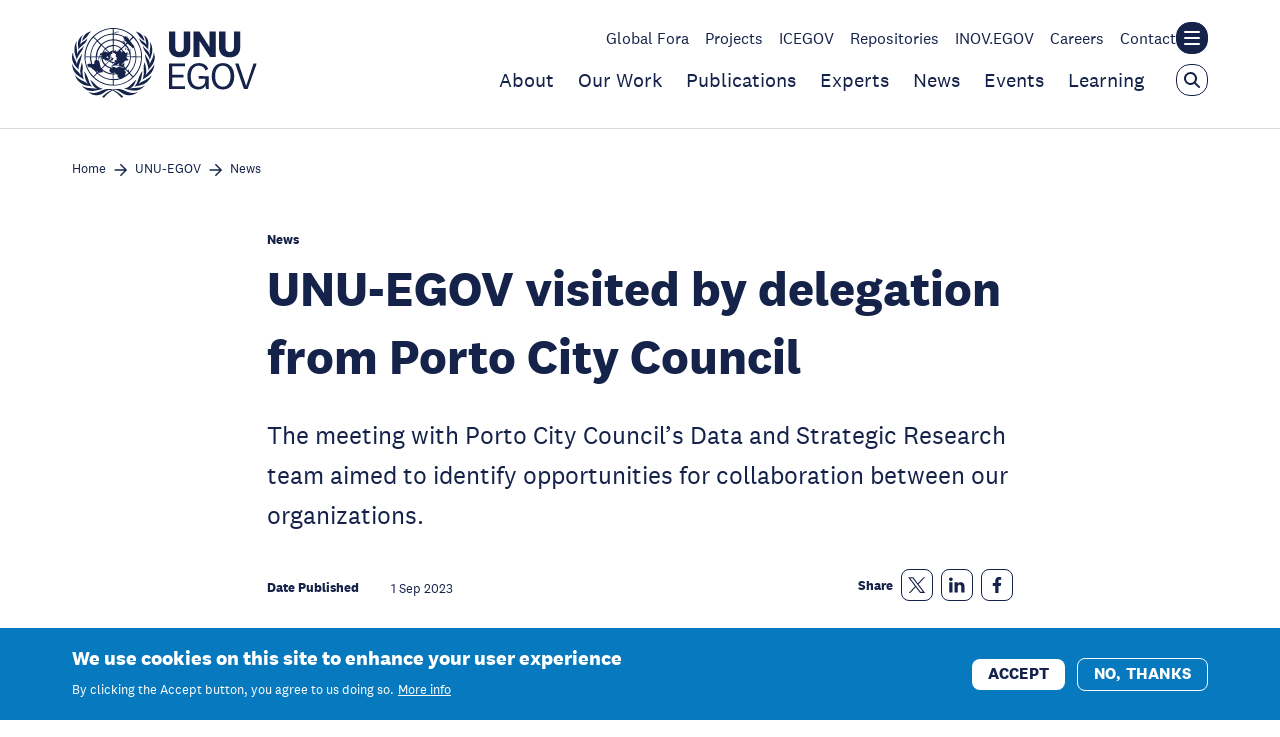

--- FILE ---
content_type: text/html; charset=UTF-8
request_url: https://unu.edu/egov/news/unu-egov-visited-delegation-porto-city-council
body_size: 13221
content:
<!DOCTYPE html>
<html lang="en" dir="ltr" prefix="content: http://purl.org/rss/1.0/modules/content/  dc: http://purl.org/dc/terms/  foaf: http://xmlns.com/foaf/0.1/  og: http://ogp.me/ns#  rdfs: http://www.w3.org/2000/01/rdf-schema#  schema: http://schema.org/  sioc: http://rdfs.org/sioc/ns#  sioct: http://rdfs.org/sioc/types#  skos: http://www.w3.org/2004/02/skos/core#  xsd: http://www.w3.org/2001/XMLSchema# ">
  <head>
    <meta charset="utf-8" />
<meta name="description" content="The meeting with Porto City Council’s Data and Strategic Research team aimed to identify opportunities for collaboration between our organizations." />
<link rel="canonical" href="https://unu.edu/egov/news/unu-egov-visited-delegation-porto-city-council" />
<meta property="og:site_name" content="United Nations University" />
<meta property="og:title" content="UNU-EGOV visited by delegation from Porto City Council" />
<meta property="og:description" content="The meeting with Porto City Council’s Data and Strategic Research team aimed to identify opportunities for collaboration between our organizations." />
<meta property="og:image" content="https://unu.edu/sites/default/files/styles/og_image/public/2023-10/Porto%20City%20Council%20%26%20UNU-EGOV_UNUEGOV.jpg?itok=c1M2hXfC" />
<meta property="og:image:width" content="1120" />
<meta property="og:image:height" content="630" />
<meta property="og:image:alt" content="Porto City Council_UNU-EGOV.jpg" />
<meta name="twitter:card" content="summary_large_image" />
<meta name="twitter:title" content="UNU-EGOV visited by delegation from Porto City Council" />
<meta name="twitter:description" content="The meeting with Porto City Council’s Data and Strategic Research team aimed to identify opportunities for collaboration between our organizations." />
<meta name="twitter:image:width" content="743" />
<meta name="twitter:image:alt" content="Porto City Council_UNU-EGOV.jpg" />
<meta name="twitter:image" content="https://unu.edu/sites/default/files/styles/twtr_image/public/2023-10/Porto%20City%20Council%20%26%20UNU-EGOV_UNUEGOV.jpg?itok=w9b8VEuv" />
<meta name="twitter:image:height" content="418" />
<meta name="MobileOptimized" content="width" />
<meta name="HandheldFriendly" content="true" />
<meta name="viewport" content="width=device-width, initial-scale=1.0" />
<style>div#sliding-popup, div#sliding-popup .eu-cookie-withdraw-banner, .eu-cookie-withdraw-tab {background: #0779bf} div#sliding-popup.eu-cookie-withdraw-wrapper { background: transparent; } #sliding-popup h1, #sliding-popup h2, #sliding-popup h3, #sliding-popup p, #sliding-popup label, #sliding-popup div, .eu-cookie-compliance-more-button, .eu-cookie-compliance-secondary-button, .eu-cookie-withdraw-tab { color: #ffffff;} .eu-cookie-withdraw-tab { border-color: #ffffff;}</style>
<script type="application/ld+json">{
    "@context": "https://schema.org",
    "@graph": [
        {
            "@type": "Article",
            "headline": "UNU-EGOV visited by delegation from Porto City Council",
            "name": "UNU-EGOV visited by delegation from Porto City Council",
            "about": "Sustainable cities and communities",
            "description": "The meeting with Porto City Council’s Data and Strategic Research team aimed to identify opportunities for collaboration between our organizations.",
            "image": {
                "@type": "ImageObject",
                "representativeOfPage": "True",
                "url": "https://unu.edu/media/10379"
            },
            "datePublished": "2023-09-01T12:00:00+0900",
            "dateModified": "2024-01-31T00:28:04+0900"
        }
    ]
}</script>
<link rel="icon" href="/themes/custom/unu/favicon.ico" type="image/vnd.microsoft.icon" />
<link rel="preload" as="font" href="/themes/custom/fonts/national-2-bold-italic.woff2" crossorigin />
<link rel="preload" as="font" href="/themes/custom/fonts/national-2-bold.woff2" crossorigin />
<link rel="preload" as="font" href="/themes/custom/fonts/national-2-light-italic.woff2" crossorigin />
<link rel="preload" as="font" href="/themes/custom/fonts/national-2-light.woff2" crossorigin />
<link rel="preload" as="font" href="/themes/custom/fonts/national-2-medium-italic.woff2" crossorigin />
<link rel="preload" as="font" href="/themes/custom/fonts/national-2-medium.woff2" crossorigin />
<link rel="preload" as="font" href="/themes/custom/fonts/national-2-regular-italic.woff2" crossorigin />
<link rel="preload" as="font" href="/themes/custom/fonts/national-2-regular.woff2" crossorigin />
<link rel="alternate" hreflang="en" href="https://unu.edu/egov/news/unu-egov-visited-delegation-porto-city-council" />

    <title>UNU-EGOV visited by delegation from Porto City Council | United Nations University</title>
    <link rel="stylesheet" media="all" href="/sites/default/files/css/css_ON9Ke_wGhbbvaJLT0UFON7FzM3vL98XNZuw3VBcOfmM.css?delta=0&amp;language=en&amp;theme=unu&amp;include=eJxtzEsKAjEQRdENxc6SmpfkmY5WPqRSYLt6BREnji6cwY0C1dNXqiJTXeyTPk0bkA03PD7Q-qyQ8qSj7bH3e-E7dUhBi_T_cE-8wmS5gYk8MQ79fn-yWRsWpOjB5PTUxeoDlM6a-Sw9QC66TiktvwAE3UJt" />
<link rel="stylesheet" media="all" href="/sites/default/files/css/css_QbVoc_OhCTo2HX5aI4xry6pShojVy0G3cTzTMdfv3p0.css?delta=1&amp;language=en&amp;theme=unu&amp;include=eJxtzEsKAjEQRdENxc6SmpfkmY5WPqRSYLt6BREnji6cwY0C1dNXqiJTXeyTPk0bkA03PD7Q-qyQ8qSj7bH3e-E7dUhBi_T_cE-8wmS5gYk8MQ79fn-yWRsWpOjB5PTUxeoDlM6a-Sw9QC66TiktvwAE3UJt" />

    
    <!-- Google Tag Manager -->
    <script>(function(w,d,s,l,i){w[l]=w[l]||[];w[l].push({'gtm.start':
          new Date().getTime(),event:'gtm.js'});var f=d.getElementsByTagName(s)[0],
        j=d.createElement(s),dl=l!='dataLayer'?'&l='+l:'';j.async=true;j.src=
        'https://www.googletagmanager.com/gtm.js?id='+i+dl;f.parentNode.insertBefore(j,f);
      })(window,document,'script','dataLayer','GTM-KP2GRX2');</script>
    <!-- End Google Tag Manager -->
  </head>
  <body class="path-node page-node-type-article">
        <a href="#main-content" class="visually-hidden focusable skip-link">
      Skip to main content
    </a>
    
      <div class="dialog-off-canvas-main-canvas" data-off-canvas-main-canvas>
    

    
        
                        <header class="c-header js-header js-header-institute is-header-active">

    <div class="c-header__container">
        <div class="o-container">

            <div class="c-header__wrapper">

                <div class="c-header__logo">
                    <a class="c-header__logo-link" href="/egov" title="Go back to the homepage">
                                                    <img class="o-logo" src="/sites/default/files/2023-03/UNU-EGOV_LOGO_NV.svg" alt="UNU-EGOV logo"/>
                        
                                                    <span class="c-header__name">
                United Nations University
                                              </span>
                                            </a>
                </div>

                <div class="c-header__nav-wrapper">
                    <div class="c-header__sec-nav-container">
                                                    <ul class="c-header__sec-nav">
                                                                    <li class="c-header__sec-nav-item">
                                        <a class="c-header__sec-nav-item-link "
                                           href="https://unu.edu/egov/global-fora-digital-governance">Global Fora</a>
                                    </li>
                                                                    <li class="c-header__sec-nav-item">
                                        <a class="c-header__sec-nav-item-link "
                                           href="/egov/projects">Projects</a>
                                    </li>
                                                                    <li class="c-header__sec-nav-item">
                                        <a class="c-header__sec-nav-item-link "
                                           href="/egov/icegov-series">ICEGOV</a>
                                    </li>
                                                                    <li class="c-header__sec-nav-item">
                                        <a class="c-header__sec-nav-item-link "
                                           href="/egov/egov-repositories">Repositories</a>
                                    </li>
                                                                    <li class="c-header__sec-nav-item">
                                        <a class="c-header__sec-nav-item-link "
                                           href="/egov/project/inovegov-project">INOV.EGOV</a>
                                    </li>
                                                                    <li class="c-header__sec-nav-item">
                                        <a class="c-header__sec-nav-item-link "
                                           href="https://careers.unu.edu/">Careers</a>
                                    </li>
                                                                    <li class="c-header__sec-nav-item">
                                        <a class="c-header__sec-nav-item-link "
                                           href="/egov/contact">Contact</a>
                                    </li>
                                                            </ul>
                        
                        <button class="c-header__menu-open js-header-menu-open"
                                aria-label="Toggle the UNU institute website header overlay"
                                aria-controls="main-site-header" aria-expanded="false" type="button">
                            <span class="u-accessible-hide">Toggle the UNU institute website header overlay</span>

                            <span class="c-header__hamburger">
                              <span class="c-header__hamburger-line c-header__hamburger-line--top"></span>
                              <span class="c-header__hamburger-line c-header__hamburger-line--middle"></span>
                              <span class="c-header__hamburger-line c-header__hamburger-line--bottom"></span>
                            </span>
                        </button>
                    </div>

                                            <div class="c-header__main-nav-container">
                            <ul class="c-header__main-nav">
                                                                    <li class="c-header__main-nav-item">
                                        <a class="c-header__main-nav-item-link "
                                           href="/egov/about">About</a>
                                    </li>
                                                                    <li class="c-header__main-nav-item">
                                        <a class="c-header__main-nav-item-link "
                                           href="/egov/our-work">Our Work</a>
                                    </li>
                                                                    <li class="c-header__main-nav-item">
                                        <a class="c-header__main-nav-item-link "
                                           href="/egov/publications">Publications</a>
                                    </li>
                                                                    <li class="c-header__main-nav-item">
                                        <a class="c-header__main-nav-item-link "
                                           href="/egov/research-experts">Experts</a>
                                    </li>
                                                                    <li class="c-header__main-nav-item">
                                        <a class="c-header__main-nav-item-link "
                                           href="/egov/news">News</a>
                                    </li>
                                                                    <li class="c-header__main-nav-item">
                                        <a class="c-header__main-nav-item-link "
                                           href="/egov/events">Events</a>
                                    </li>
                                                                    <li class="c-header__main-nav-item">
                                        <a class="c-header__main-nav-item-link "
                                           href="/egov/learning">Learning</a>
                                    </li>
                                                            </ul>
                            <button class="c-header__search-open js-header-search-open">
                                <svg class="o-svg o-svg--search">
  <use class="o-svg__use" xlink:href="/images/symbol/sprite.symbol.svg#search"/>
</svg>
                            </button>

                            <button class="c-header__search-button-close js-search-close is-hide"
                                    aria-label="Close the keyword search overlay"
                                    aria-controls="header-search-wrapper" aria-expanded="true" type="button">
                                <svg class="o-svg o-svg--cross">
  <use class="o-svg__use" xlink:href="/images/symbol/sprite.symbol.svg#cross"/>
</svg>
                            </button>
                        </div>
                                    </div>

            </div>

        </div>
    </div>

    <div class="c-header__search-container js-header-search-bar-open">
        <div class="o-container">
            <div class="c-header__search-wrapper">
                <form class="c-header__search-form" action="/search" method="get" role="search" aria-label="Search">
                    <label class="u-accessible-hide" for="header-institute-search-input">Search all content</label>

                                            <input type="hidden" value="3571" name="institute[3571]">
                    
                    <input class="c-header__search-input" title="Enter the terms you wish to search for"
                           placeholder="Enter search term" type="search" name="search" value=""
                           id="header-institute-search-input">

                    <button class="c-header__search-submit-button" title="Search all content" type="submit" value="">
                        <span class="c-header__search-button-text">Search</span>
                        <svg class="o-svg o-svg--arrow-right">
  <use class="o-svg__use" xlink:href="/images/symbol/sprite.symbol.svg#arrow-right"/>
</svg>
                    </button>
                </form>
            </div>
        </div>
    </div>
</header>



                            
            <header class="c-header js-header js-header-unu c-header--blue is-hide" >
    <div class="c-header__container">
        <div class="o-container">

            <div class="c-header__wrapper">

                <div class="c-header__logo">
                    <a class="c-header__logo-link" href="/" title="Go back to the homepage">
                                                    <img class="o-logo" src="/images/unu-logo-white.svg" alt="United Nations University" height="70"
                                 width="259"/>
                        
                                                    <span class="c-header__name">
                United Nations University
                                                                                                                        </span>
                                            </a>
                </div>

                <div class="c-header__nav-wrapper hello">
                                            <div class="c-header__sec-nav-container">
                            <ul class="c-header__sec-nav">
                                                                    <li class="c-header__sec-nav-item">
                                        <a class="c-header__sec-nav-item-link "
                                           href="/research-projects">Projects</a>
                                    </li>
                                                                    <li class="c-header__sec-nav-item">
                                        <a class="c-header__sec-nav-item-link "
                                           href="/experts">Experts</a>
                                    </li>
                                                                    <li class="c-header__sec-nav-item">
                                        <a class="c-header__sec-nav-item-link "
                                           href="/careers">Careers</a>
                                    </li>
                                                                    <li class="c-header__sec-nav-item">
                                        <a class="c-header__sec-nav-item-link "
                                           href="/our-world">Our World</a>
                                    </li>
                                                                    <li class="c-header__sec-nav-item">
                                        <a class="c-header__sec-nav-item-link "
                                           href="https://jp.unu.edu">日本語</a>
                                    </li>
                                                            </ul>
                                                            <button class="c-header__menu-open js-header-menu-open"
                                        aria-label="Toggle the UNU main website header overlay"
                                        aria-controls="main-site-header" aria-expanded="false" type="button">
                                    <span class="u-accessible-hide">Toggle the UNU main website header overlay</span>

                                    <span class="c-header__hamburger">
                                      <span class="c-header__hamburger-line c-header__hamburger-line--top"></span>
                                      <span class="c-header__hamburger-line c-header__hamburger-line--middle"></span>
                                      <span class="c-header__hamburger-line c-header__hamburger-line--bottom"></span>
                                    </span>
                                </button>
                                                    </div>
                    
                                            <div class="c-header__main-nav-container">
                            <ul class="c-header__main-nav">
                                                                    <li class="c-header__main-nav-item">
                                        <a class="c-header__main-nav-item-link "
                                           href="/unu-system">Institutes</a>
                                    </li>
                                                                    <li class="c-header__main-nav-item">
                                        <a class="c-header__main-nav-item-link "
                                           href="/topics">Topics</a>
                                    </li>
                                                                    <li class="c-header__main-nav-item">
                                        <a class="c-header__main-nav-item-link "
                                           href="/publications">Publications</a>
                                    </li>
                                                                    <li class="c-header__main-nav-item">
                                        <a class="c-header__main-nav-item-link "
                                           href="/news">News</a>
                                    </li>
                                                                    <li class="c-header__main-nav-item">
                                        <a class="c-header__main-nav-item-link "
                                           href="/events">Events</a>
                                    </li>
                                                                    <li class="c-header__main-nav-item">
                                        <a class="c-header__main-nav-item-link "
                                           href="/learning">Learning</a>
                                    </li>
                                                                    <li class="c-header__main-nav-item">
                                        <a class="c-header__main-nav-item-link "
                                           href="/about">About</a>
                                    </li>
                                                            </ul>
                            <button class="c-header__search-open js-header-search-open"
                                    aria-label="Open the keyword search overlay"
                                    aria-controls="header-search-wrapper" aria-expanded="false" type="button">
                                <svg class="o-svg o-svg--search">
  <use class="o-svg__use" xlink:href="/images/symbol/sprite.symbol.svg#search"/>
</svg>
                            </button>

                            <button class="c-header__search-button-close js-search-close is-hide"
                                    aria-label="Close the keyword search overlay"
                                    aria-controls="header-search-wrapper" aria-expanded="true" type="button">
                                <svg class="o-svg o-svg--cross">
  <use class="o-svg__use" xlink:href="/images/symbol/sprite.symbol.svg#cross"/>
</svg>
                            </button>
                        </div>
                                    </div>
            </div>
        </div>
    </div>

    <div class="c-header__search-container js-header-search-bar-open" id="header-search-wrapper">
        <div class="o-container">
            <div class="c-header__search-wrapper">
                <form class="c-header__search-form" action="/search" method="get" role="search" aria-label="Search">
                    <label class="u-accessible-hide" for="header-search-input">Search all content</label>

                    <input class="c-header__search-input js-header-search-input"
                           placeholder="Enter search term" type="search" name="search"
                           id="header-search-input">

                    <button class="c-header__search-submit-button" type="submit">
                        <span class="c-header__search-button-text">Search</span>
                        <svg class="o-svg o-svg--arrow-right">
  <use class="o-svg__use" xlink:href="/images/symbol/sprite.symbol.svg#arrow-right"/>
</svg>
                    </button>
                </form>
            </div>
        </div>
    </div>
</header>

        <header class="c-sticky-header c-sticky-header--white js-sticky-header" >
    <div class="c-sticky-header__container o-container">
                    <div class="c-sticky-header__main-nav-container">
                <ul class="c-sticky-header__main-nav">
                                            <li class="c-sticky-header__main-nav-item">
                            <a class="c-sticky-header__main-nav-item-link "
                               href="/egov/about">About</a>
                        </li>
                                            <li class="c-sticky-header__main-nav-item">
                            <a class="c-sticky-header__main-nav-item-link "
                               href="/egov/our-work">Our Work</a>
                        </li>
                                            <li class="c-sticky-header__main-nav-item">
                            <a class="c-sticky-header__main-nav-item-link "
                               href="/egov/publications">Publications</a>
                        </li>
                                            <li class="c-sticky-header__main-nav-item">
                            <a class="c-sticky-header__main-nav-item-link "
                               href="/egov/research-experts">Experts</a>
                        </li>
                                            <li class="c-sticky-header__main-nav-item">
                            <a class="c-sticky-header__main-nav-item-link "
                               href="/egov/news">News</a>
                        </li>
                                            <li class="c-sticky-header__main-nav-item">
                            <a class="c-sticky-header__main-nav-item-link "
                               href="/egov/events">Events</a>
                        </li>
                                            <li class="c-sticky-header__main-nav-item">
                            <a class="c-sticky-header__main-nav-item-link "
                               href="/egov/learning">Learning</a>
                        </li>
                                    </ul>

                                    <div class="c-sticky-header__sec-nav-container">
                        <ul class="c-sticky-header__sec-nav">
                                                            <li class="c-sticky-header__sec-nav-item">
                                    <a class="c-sticky-header__sec-nav-item-link "
                                       href="https://unu.edu/egov/global-fora-digital-governance">Global Fora</a>
                                </li>
                                                            <li class="c-sticky-header__sec-nav-item">
                                    <a class="c-sticky-header__sec-nav-item-link "
                                       href="/egov/projects">Projects</a>
                                </li>
                                                            <li class="c-sticky-header__sec-nav-item">
                                    <a class="c-sticky-header__sec-nav-item-link "
                                       href="/egov/icegov-series">ICEGOV</a>
                                </li>
                                                            <li class="c-sticky-header__sec-nav-item">
                                    <a class="c-sticky-header__sec-nav-item-link "
                                       href="/egov/egov-repositories">Repositories</a>
                                </li>
                                                            <li class="c-sticky-header__sec-nav-item">
                                    <a class="c-sticky-header__sec-nav-item-link "
                                       href="/egov/project/inovegov-project">INOV.EGOV</a>
                                </li>
                                                            <li class="c-sticky-header__sec-nav-item">
                                    <a class="c-sticky-header__sec-nav-item-link "
                                       href="https://careers.unu.edu/">Careers</a>
                                </li>
                                                            <li class="c-sticky-header__sec-nav-item">
                                    <a class="c-sticky-header__sec-nav-item-link "
                                       href="/egov/contact">Contact</a>
                                </li>
                                                    </ul>
                    </div>
                
                                    <div class="c-sticky-header__switcher-wrapper">
                        
                                                    <button class="c-sticky-header__menu-toggle js-mobile-menu-switcher"
                                    aria-label="Toggle the navigation overlay"
                                    aria-controls="mobile-institute-menu-overlay" aria-expanded="false"
                                    type="button">
                                UNU home
                            </button>
                                            </div>
                            </div>
        
        <a class="c-sticky-header__logo" href="/egov" title="Go back to the homepage">
                            <img class="c-sticky-header__logo-image o-logo" src="/sites/default/files/2023-03/UNU-EGOV_LOGO_NV.svg" alt=""/>

                                    <img class="c-sticky-header__logo-image c-sticky-header__logo-image--light o-logo"
                         src="/sites/default/files/2023-03/UNU-EGOV_LOGO_WH.svg" alt="" loading="lazy"/>
                            
                            <span class="c-sticky-header__name">
                United Nations University
                                                                        <span class="c-sticky-header__institute-name c-header__institute-name"><br>Operating Unit on Policy-driven Electronic Governance</span>
                                                                </span>
                    </a>

        <button class="c-sticky-header__search c-header__search-open js-sticky-header-search-open"
                aria-label="Open the keyword search overlay" aria-expanded="false" type="button">
            <svg class="o-svg o-svg--search">
  <use class="o-svg__use" xlink:href="/images/symbol/sprite.symbol.svg#search"/>
</svg>
        </button>

        <button class="c-header__menu-open c-sticky-header__menu-open js-sticky-header-menu-open"
                aria-label="Toggle the menu overlay" aria-expanded="false" type="button">
            <span class="u-accessible-hide">Toggle the menu overlay</span>

            <span class="c-sticky-header__hamburger c-header__hamburger">
              <span class="c-sticky-header__hamburger-line c-sticky-header__hamburger-line--top c-header__hamburger-line c-header__hamburger-line--top"></span>
              <span class="c-sticky-header__hamburger-line c-sticky-header__hamburger-line--middle c-header__hamburger-line c-header__hamburger-line--middle"></span>
              <span class="c-sticky-header__hamburger-line c-sticky-header__hamburger-line--bottom c-header__hamburger-line c-header__hamburger-line--bottom"></span>
            </span>
        </button>
    </div>

    <div class="c-sticky-header__search-container c-header__search-container js-sticky-header-search-bar-open">
        <div class="o-container">
            <div class="c-sticky-header__search-wrapper c-header__search-wrapper">
                <form class="c-sticky-header__search-form c-header__search-form" action="/search" method="get"
                      role="search">
                    <label class="u-accessible-hide"
                           for="sticky-header-search-input">Search all content</label>

                    <input class="c-sticky-header__search-input c-header__search-input js-sticky-header-search-input"
                           id="sticky-header-search-input" placeholder="Enter search term"
                           type="search"
                           name="search">

                    <button class="c-sticky-header__search-submit-button c-header__search-submit-button" type="submit">
                        <span class="c-sticky-header__search-button-text c-header__search-button-text">Search</span>
                        <svg class="o-svg o-svg--arrow-right">
  <use class="o-svg__use" xlink:href="/images/symbol/sprite.symbol.svg#arrow-right"/>
</svg>

                        <svg class="o-svg o-svg--search">
  <use class="o-svg__use" xlink:href="/images/symbol/sprite.symbol.svg#search"/>
</svg>
                    </button>

                    <button class="c-sticky-header__search-open c-header__search-open"
                            aria-label="Open the keyword search overlay" aria-expanded="false" type="button">
                        <span class="u-accessible-hide">Open the keyword search overlay</span>

                        <svg class="o-svg o-svg--search">
  <use class="o-svg__use" xlink:href="/images/symbol/sprite.symbol.svg#search"/>
</svg>
                    </button>
                </form>

                <button class="c-sticky-header__search-button-close js-sticky-search-close"
                        aria-label="Close the keyword search overlay" aria-expanded="true" type="button">
                    <span class="u-accessible-hide">Close the keyword search overlay</span>

                    <svg class="o-svg o-svg--cross">
  <use class="o-svg__use" xlink:href="/images/symbol/sprite.symbol.svg#cross"/>
</svg>
                </button>
            </div>
        </div>
    </div>
</header>

    <header class="c-sticky-header c-sticky-header--blue js-mobile-menu-overlay" id=&quot;mobile-institute-menu-overlay&quot;>
    <div class="c-sticky-header__container o-container">
                    <div class="c-sticky-header__main-nav-container">
                <ul class="c-sticky-header__main-nav">
                                            <li class="c-sticky-header__main-nav-item">
                            <a class="c-sticky-header__main-nav-item-link "
                               href="/egov/about">About</a>
                        </li>
                                            <li class="c-sticky-header__main-nav-item">
                            <a class="c-sticky-header__main-nav-item-link "
                               href="/egov/our-work">Our Work</a>
                        </li>
                                            <li class="c-sticky-header__main-nav-item">
                            <a class="c-sticky-header__main-nav-item-link "
                               href="/egov/publications">Publications</a>
                        </li>
                                            <li class="c-sticky-header__main-nav-item">
                            <a class="c-sticky-header__main-nav-item-link "
                               href="/egov/research-experts">Experts</a>
                        </li>
                                            <li class="c-sticky-header__main-nav-item">
                            <a class="c-sticky-header__main-nav-item-link "
                               href="/egov/news">News</a>
                        </li>
                                            <li class="c-sticky-header__main-nav-item">
                            <a class="c-sticky-header__main-nav-item-link "
                               href="/egov/events">Events</a>
                        </li>
                                            <li class="c-sticky-header__main-nav-item">
                            <a class="c-sticky-header__main-nav-item-link "
                               href="/egov/learning">Learning</a>
                        </li>
                                    </ul>

                                    <div class="c-sticky-header__sec-nav-container">
                        <ul class="c-sticky-header__sec-nav">
                                                            <li class="c-sticky-header__sec-nav-item">
                                    <a class="c-sticky-header__sec-nav-item-link "
                                       href="https://unu.edu/egov/global-fora-digital-governance">Global Fora</a>
                                </li>
                                                            <li class="c-sticky-header__sec-nav-item">
                                    <a class="c-sticky-header__sec-nav-item-link "
                                       href="/egov/projects">Projects</a>
                                </li>
                                                            <li class="c-sticky-header__sec-nav-item">
                                    <a class="c-sticky-header__sec-nav-item-link "
                                       href="/egov/icegov-series">ICEGOV</a>
                                </li>
                                                            <li class="c-sticky-header__sec-nav-item">
                                    <a class="c-sticky-header__sec-nav-item-link "
                                       href="/egov/egov-repositories">Repositories</a>
                                </li>
                                                            <li class="c-sticky-header__sec-nav-item">
                                    <a class="c-sticky-header__sec-nav-item-link "
                                       href="/egov/project/inovegov-project">INOV.EGOV</a>
                                </li>
                                                            <li class="c-sticky-header__sec-nav-item">
                                    <a class="c-sticky-header__sec-nav-item-link "
                                       href="https://careers.unu.edu/">Careers</a>
                                </li>
                                                            <li class="c-sticky-header__sec-nav-item">
                                    <a class="c-sticky-header__sec-nav-item-link "
                                       href="/egov/contact">Contact</a>
                                </li>
                                                    </ul>
                    </div>
                
                            </div>
        
        <a class="c-sticky-header__logo" href="/egov" title="Go back to the homepage">
                            <img class="c-sticky-header__logo-image o-logo" src="/sites/default/files/2023-03/UNU-EGOV_LOGO_NV.svg" alt=""/>

                                    <img class="c-sticky-header__logo-image c-sticky-header__logo-image--light o-logo"
                         src="/sites/default/files/2023-03/UNU-EGOV_LOGO_WH.svg" alt="" loading="lazy"/>
                            
                            <span class="c-sticky-header__name">
                United Nations University
                                        </span>
                    </a>

        <button class="c-sticky-header__search c-header__search-open js-sticky-header-search-open"
                aria-label="Open the keyword search overlay" aria-expanded="false" type="button">
            <svg class="o-svg o-svg--search">
  <use class="o-svg__use" xlink:href="/images/symbol/sprite.symbol.svg#search"/>
</svg>
        </button>

        <button class="c-header__menu-open c-sticky-header__menu-open js-sticky-header-menu-open"
                aria-label="Toggle the menu overlay" aria-expanded="false" type="button">
            <span class="u-accessible-hide">Toggle the menu overlay</span>

            <span class="c-sticky-header__hamburger c-header__hamburger">
              <span class="c-sticky-header__hamburger-line c-sticky-header__hamburger-line--top c-header__hamburger-line c-header__hamburger-line--top"></span>
              <span class="c-sticky-header__hamburger-line c-sticky-header__hamburger-line--middle c-header__hamburger-line c-header__hamburger-line--middle"></span>
              <span class="c-sticky-header__hamburger-line c-sticky-header__hamburger-line--bottom c-header__hamburger-line c-header__hamburger-line--bottom"></span>
            </span>
        </button>
    </div>

    <div class="c-sticky-header__search-container c-header__search-container js-sticky-header-search-bar-open">
        <div class="o-container">
            <div class="c-sticky-header__search-wrapper c-header__search-wrapper">
                <form class="c-sticky-header__search-form c-header__search-form" action="/search" method="get"
                      role="search">
                    <label class="u-accessible-hide"
                           for="sticky-header-search-input">Search all content</label>

                    <input class="c-sticky-header__search-input c-header__search-input js-sticky-header-search-input"
                           id="sticky-header-search-input" placeholder="Enter search term"
                           type="search"
                           name="search">

                    <button class="c-sticky-header__search-submit-button c-header__search-submit-button" type="submit">
                        <span class="c-sticky-header__search-button-text c-header__search-button-text">Search</span>
                        <svg class="o-svg o-svg--arrow-right">
  <use class="o-svg__use" xlink:href="/images/symbol/sprite.symbol.svg#arrow-right"/>
</svg>

                        <svg class="o-svg o-svg--search">
  <use class="o-svg__use" xlink:href="/images/symbol/sprite.symbol.svg#search"/>
</svg>
                    </button>

                    <button class="c-sticky-header__search-open c-header__search-open"
                            aria-label="Open the keyword search overlay" aria-expanded="false" type="button">
                        <span class="u-accessible-hide">Open the keyword search overlay</span>

                        <svg class="o-svg o-svg--search">
  <use class="o-svg__use" xlink:href="/images/symbol/sprite.symbol.svg#search"/>
</svg>
                    </button>
                </form>

                <button class="c-sticky-header__search-button-close js-sticky-search-close"
                        aria-label="Close the keyword search overlay" aria-expanded="true" type="button">
                    <span class="u-accessible-hide">Close the keyword search overlay</span>

                    <svg class="o-svg o-svg--cross">
  <use class="o-svg__use" xlink:href="/images/symbol/sprite.symbol.svg#cross"/>
</svg>
                </button>
            </div>
        </div>
    </div>
</header>




<main id="main-content">

    

<div data-drupal-messages-fallback class="hidden"></div>
<div id="block-mainpagecontent" class="block block-system block-system-main-block">
  
    
      <header
    class="c-page-header c-page-header--has-image">
    <nav class="c-breadcrumbs c-breadcrumbs--full-width" aria-label="Breadcrumb navigation">
    <div class="o-container">
      <ol class="c-breadcrumbs__list">
                  <li class="c-breadcrumbs__list-item">
                          <a class="c-breadcrumbs__link" href="/">Home</a>
              <span class="c-breadcrumbs__arrow">
              <svg class="o-svg o-svg--arrow-right-full">
  <use class="o-svg__use" xlink:href="/images/symbol/sprite.symbol.svg#arrow-right-full"/>
</svg>
              </span>
                      </li>
                  <li class="c-breadcrumbs__list-item">
                          <a class="c-breadcrumbs__link" href="/egov">UNU-EGOV</a>
              <span class="c-breadcrumbs__arrow">
              <svg class="o-svg o-svg--arrow-right-full">
  <use class="o-svg__use" xlink:href="/images/symbol/sprite.symbol.svg#arrow-right-full"/>
</svg>
              </span>
                      </li>
                  <li class="c-breadcrumbs__list-item">
                          <a class="c-breadcrumbs__link" href="/egov/news">News</a>
              <span class="c-breadcrumbs__arrow">
              <svg class="o-svg o-svg--arrow-right-full">
  <use class="o-svg__use" xlink:href="/images/symbol/sprite.symbol.svg#arrow-right-full"/>
</svg>
              </span>
                      </li>
              </ol>
    </div>
  </nav>



  <div class="c-page-header__container o-container">
    <div class="c-page-header__inner">
      <span class="c-page-header__content-type">News</span>

      <h1 class="c-page-header__title">UNU-EGOV visited by delegation from Porto City Council</h1>

              <p class="c-page-header__excerpt">
                The meeting with Porto City Council’s Data and Strategic Research team aimed to identify opportunities for collaboration between our organizations.
  
        </p>
      
      <div class="c-page-header__meta">
        <div class="c-page-header__meta-wrapper">
            <div class="c-single-header-meta">
          <dl class="c-single-header-meta-item__row-container">
  <dt class="c-single-header-meta-item__row-label">
    Date Published
  </dt>
  <dd class="c-single-header-meta-item__row-items">
                  <span
          class="c-single-header-meta-item__row-item c-single-header-meta-item__row-item--text">1 Sep 2023</span>
            </dd>
</dl>
      </div>

                                
          
                  </div>

        <div class="c-social-share ">
    <p class="c-social-share__text">Share</p>
    <ul class="c-social-share__links">
        <li class="c-social-share__item">
            <a class="c-social-share__item-button"
               href="https://twitter.com/intent/tweet?text=UNU-EGOV%20visited%20by%20delegation%20from%20Porto%20City%20Council%20https%3A%2F%2Funu.edu%2Fegov%2Fnews%2Funu-egov-visited-delegation-porto-city-council"
               target="_blank">
                <span class="u-accessible-hide">Share on Twitter</span>

                <svg class="o-svg o-svg--twitter">
  <use class="o-svg__use" xlink:href="/images/symbol/sprite.symbol.svg#twitter"/>
</svg>
            </a>
        </li>
        <li class="c-social-share__item">
            <a class="c-social-share__item-button"
               href="https://www.linkedin.com/sharing/share-offsite/?url=https%3A%2F%2Funu.edu%2Fegov%2Fnews%2Funu-egov-visited-delegation-porto-city-council"
               target="_blank">
                <span class="u-accessible-hide">Share on LinkedIn</span>

                <svg class="o-svg o-svg--linkedin">
  <use class="o-svg__use" xlink:href="/images/symbol/sprite.symbol.svg#linkedin"/>
</svg>
            </a>
        </li>
        <li class="c-social-share__item">
            <a class="c-social-share__item-button"
               href="https://www.facebook.com/sharer/sharer.php?u=https%3A%2F%2Funu.edu%2Fegov%2Fnews%2Funu-egov-visited-delegation-porto-city-council"
               target="_blank">
                <span class="u-accessible-hide">Share on Facebook</span>

                <svg class="o-svg o-svg--facebook-footer">
  <use class="o-svg__use" xlink:href="/images/symbol/sprite.symbol.svg#facebook-footer"/>
</svg>
            </a>
        </li>
    </ul>
</div>
      </div>

              <figure
            class="c-page-header__featured-image  ">
                <picture>
                  <source srcset="/sites/default/files/styles/content_width_mobile/public/2023-10/Porto%20City%20Council%20%26%20UNU-EGOV_UNUEGOV.webp?itok=NNMUWoxM 1x" media="only screen and (max-width: 550px)" type="image/webp" width="448" height="252"/>
              <source srcset="/sites/default/files/styles/content_width/public/2023-10/Porto%20City%20Council%20%26%20UNU-EGOV_UNUEGOV.webp?itok=WPbc7IBr 1x" media="only screen and (max-width: 1200px)" type="image/webp" width="747" height="420"/>
              <source srcset="/sites/default/files/styles/content_width/public/2023-10/Porto%20City%20Council%20%26%20UNU-EGOV_UNUEGOV.webp?itok=WPbc7IBr 1x" media="only screen and (min-width: 1201px)" type="image/webp" width="747" height="420"/>
              <source srcset="/sites/default/files/styles/content_width_mobile/public/2023-10/Porto%20City%20Council%20%26%20UNU-EGOV_UNUEGOV.jpg?itok=NNMUWoxM 1x" media="only screen and (max-width: 550px)" type="image/jpeg" width="448" height="252"/>
              <source srcset="/sites/default/files/styles/content_width/public/2023-10/Porto%20City%20Council%20%26%20UNU-EGOV_UNUEGOV.jpg?itok=WPbc7IBr 1x" media="only screen and (max-width: 1200px)" type="image/jpeg" width="747" height="420"/>
              <source srcset="/sites/default/files/styles/content_width/public/2023-10/Porto%20City%20Council%20%26%20UNU-EGOV_UNUEGOV.jpg?itok=WPbc7IBr 1x" media="only screen and (min-width: 1201px)" type="image/jpeg" width="747" height="420"/>
                  <img loading="lazy" width="747" height="420" class="c-media__image" src="/sites/default/files/styles/content_width/public/2023-10/Porto%20City%20Council%20%26%20UNU-EGOV_UNUEGOV.jpg?itok=WPbc7IBr" alt="UNU-EGOV &amp; Porto City Council Teams" typeof="foaf:Image" />

  </picture>




                  </figure>
          </div>
  </div>
</header>


<article>
                  <section class="c-text-block o-section">
  <div class="o-container o-container--grid">
    <div class="o-section__inner">
      <div class="o-content-from-editor js-content-from-editor">
            <p>The Operating Unit on Policy-Driven Electronic Governance (UNU-EGOV) in Guimarães received a visit from a delegation of Porto City Council’s Data and Strategic Research team to establish a direct line of cooperation.</p>

<p>The delegation from Porto City Council, led by Gonçalo Martins Barbosa (Head of Data and Strategic Research), included Afonso Fonseca (Sustainability Project Manager), João Santos (Business Intelligence Project Manager), and Patrícia Serrão (Project Manager). The meeting focused on ongoing projects related to evidence-based policy and e-governance.</p>

<p>The UNU-EGOV Director, Delfina Soares, accompanied by Bushra Ebadi (Research Associate) and Inês Campos Ruas (Research Assistant), welcomed and hosted the delegation. During the meeting, they provided insights into UNU-EGOV’s four core priority and practice areas: policy research, capacity building, consultancy and advisory services, and network and knowledge mobilization.</p>

<p>Several UNU-EGOV projects were highlighted during the discussion, including Larissa Magalhães’ work on Open Data, Moinul Zaber’s work on data visualization, Lucille Tetley-Brown’s work on municipal data strategies and capacities, and Bushra Ebadi’s work on Sustainable Development Goals (SDG), digital rights, and cities.</p>

<p>The Porto team shared insights into their priorities and ongoing projects. Their primary objective is to provide high-quality information for evidence-based policymaking to municipal executives, decision-makers, local investors, visitors, and community members.</p>

<p>Porto has been developing Sustainable Development reports since 2017 to track the city’s progress on the Sustainable Development Goals (SDG). In 2020, the ‘Porto Futuro’ program (an educational program that partners with schools and companies to develop a more dynamic and competitive society) was launched, marking a pivot to a more future-oriented approach in strategy and planning towards sustainability. In 2021, the team launched the ‘Porto Economy Award’ to recognize locally focused academic work, as well as a data visualization project that collects and presents information from diverse data sources to support municipal decision-makers. Porto’s Economic Development Strategy, ‘Pulsar’, uses a project-based approach to fund initiatives in 8 areas: commerce and services, tourism, real estate, ICT and business centres, culture and creative industries, green economy and renewal energies, blue economy, and health.</p>

    </div>
    </div>
  </div>
</section>


  
  

    
<div class="c-social-share c-social-share--in-body o-section o-container">
    <p class="c-social-share__text">Share</p>
    <ul class="c-social-share__links">
        <li class="c-social-share__item">
            <a class="c-social-share__item-button"
               href="https://twitter.com/intent/tweet?text=UNU-EGOV%20visited%20by%20delegation%20from%20Porto%20City%20Council%20https%3A%2F%2Funu.edu%2F%2Fegov%2Fnews%2Funu-egov-visited-delegation-porto-city-council"
               target="_blank">
                <span class="u-accessible-hide">Share on Twitter</span>

                <svg class="o-svg o-svg--twitter">
  <use class="o-svg__use" xlink:href="/images/symbol/sprite.symbol.svg#twitter"/>
</svg>
            </a>
        </li>
        <li class="c-social-share__item">
            <a class="c-social-share__item-button"
               href="https://www.linkedin.com/sharing/share-offsite/?url=https%3A%2F%2Funu.edu%2F%2Fegov%2Fnews%2Funu-egov-visited-delegation-porto-city-council"
               target="_blank">
                <span class="u-accessible-hide">Share on LinkedIn</span>

                <svg class="o-svg o-svg--linkedin">
  <use class="o-svg__use" xlink:href="/images/symbol/sprite.symbol.svg#linkedin"/>
</svg>
            </a>
        </li>
        <li class="c-social-share__item">
            <a class="c-social-share__item-button"
               href="https://www.facebook.com/sharer/sharer.php?u=https%3A%2F%2Funu.edu%2F%2Fegov%2Fnews%2Funu-egov-visited-delegation-porto-city-council"
               target="_blank">
                <span class="u-accessible-hide">Share on Facebook</span>

                <svg class="o-svg o-svg--facebook-footer">
  <use class="o-svg__use" xlink:href="/images/symbol/sprite.symbol.svg#facebook-footer"/>
</svg>
            </a>
        </li>
    </ul>
</div>

  
</article>

    <div class="c-single-footer-meta">
          <div class="c-single-footer-meta-item">
  <dl class="c-single-footer-meta-item__row-container o-container">
    <dt class="c-single-footer-meta-item__row-label">Theme</dt>
    <dd class="c-single-footer-meta-item__row-items">
                        
                                                                                                                                                                                                                                                                                  
          
          <a class="c-single-footer-meta-item__row-item c-single-footer-meta-item__row-item--link"
             href="/topics/sustainable-cities-and-communities"
             target="">
            <span
              class="c-single-footer-meta-item__row-item--text">Sustainable cities and communities</span>
                      </a>
                  </dd>
  </dl>
</div>
          <div class="c-single-footer-meta-item">
  <dl class="c-single-footer-meta-item__row-container o-container">
    <dt class="c-single-footer-meta-item__row-label">Keyword</dt>
    <dd class="c-single-footer-meta-item__row-items">
                        
                                                                                                                                                                                                                                                                                  
          
          <a class="c-single-footer-meta-item__row-item c-single-footer-meta-item__row-item--link"
             href="/topics/cities"
             target="">
            <span
              class="c-single-footer-meta-item__row-item--text">Cities</span>
                      </a>
                  </dd>
  </dl>
</div>
          <div class="c-single-footer-meta-item">
  <dl class="c-single-footer-meta-item__row-container o-container">
    <dt class="c-single-footer-meta-item__row-label">City</dt>
    <dd class="c-single-footer-meta-item__row-items">
                        <span class="c-single-footer-meta-item__row-item"><span
              class="c-single-footer-meta-item__row-item--text">Guimarães</span></span>
                  </dd>
  </dl>
</div>
          <div class="c-single-footer-meta-item">
  <dl class="c-single-footer-meta-item__row-container o-container">
    <dt class="c-single-footer-meta-item__row-label">Institute</dt>
    <dd class="c-single-footer-meta-item__row-items">
                        
                                                                                                                                                                                                                                                                                  
          
          <a class="c-single-footer-meta-item__row-item c-single-footer-meta-item__row-item--link"
             href="/egov"
             target="">
            <span
              class="c-single-footer-meta-item__row-item--text">UNU-EGOV</span>
                      </a>
                  </dd>
  </dl>
</div>
          <div class="c-single-footer-meta-item">
  <dl class="c-single-footer-meta-item__row-container o-container">
    <dt class="c-single-footer-meta-item__row-label">Copyright</dt>
    <dd class="c-single-footer-meta-item__row-items">
                        <span class="c-single-footer-meta-item__row-item"><span
              class="c-single-footer-meta-item__row-item--text">United Nations University, Creative commons, 2023</span></span>
                  </dd>
  </dl>
</div>
      </div>

  <div class="c-cards o-section">
              <h3 class="c-cards__title">
                  Related content
              </h3>
    
    
      
                <div
            class="c-cards__container c-cards__container--four js-cards-container"
            data-cards-expand-from-count=""
            aria-live="polite">
                                      
<div class="o-card js-card  o-card--x4">
            <div class="o-card__image-wrapper ">
            <img src="https://unu.edu/sites/default/files/styles/card_view_small/public/2025-12/Inline%20Media%20%E2%80%93%20Single%20Image%20944x531px%2816%29.png?itok=IvrY9ztM" alt="A man and child planting mangroves. "/>
        </div>
    
    <div class="o-card__content">
                    <p class="o-card__label">Media Coverage</p>
        
                    <h3 class="o-card__title">
                <a class="o-card__title-heading" href="https://unu.edu/ehs/media-coverage/liliana-narvaez-interviewed-plataforma-osico-platform-inclusive-urban">Liliana Narvaez interviewed by Plataforma OSICO Platform on inclusive urban transformation and community-led approaches</a>
            </h3>
        
        
                    <p class="o-card__meta">17 Dec 2025</p>
        
        
                    <div class="o-card__tags">
                  <ul class="c-tags js-tags">
          <li class="c-tags__item">
        <a class="o-tag" href="https://unu.edu/topics/climate-change">Climate change</a>
      </li>

                      <li class="c-tags__item">
        <a class="o-tag" href="https://unu.edu/topics/consumption-and-production">Consumption and production</a>
      </li>

                    <li class="c-tags__item">
          <button aria-label="Expand tags" class="c-tags__expand o-tag js-expand-tags">...</button>
        </li>
                <li class="c-tags__item is-hidden">
        <a class="o-tag" href="https://unu.edu/topics/economic-growth">Economic growth</a>
      </li>

                      <li class="c-tags__item is-hidden">
        <a class="o-tag" href="https://unu.edu/topics/health-and-well-being">Health and well-being</a>
      </li>

                      <li class="c-tags__item is-hidden">
        <a class="o-tag" href="https://unu.edu/topics/justice">Justice</a>
      </li>

                      <li class="c-tags__item is-hidden">
        <a class="o-tag" href="https://unu.edu/topics/life-land">Life on land</a>
      </li>

                      <li class="c-tags__item is-hidden">
        <a class="o-tag" href="https://unu.edu/topics/sustainable-cities-and-communities">Sustainable cities and communities</a>
      </li>

                  </ul>
            </div>
            </div>
</div>
                                      
<div class="o-card js-card  o-card--x4">
            <div class="o-card__image-wrapper ">
            <img src="https://unu.edu/sites/default/files/styles/card_view_small/public/2025-12/Inline%20Media%20%E2%80%93%20Single%20Image%20944x531px%2815%29.png?itok=wFv-E6KF" alt="People plant an urban garden in Buenos Aires. "/>
        </div>
    
    <div class="o-card__content">
                    <p class="o-card__label">Media Coverage</p>
        
                    <h3 class="o-card__title">
                <a class="o-card__title-heading" href="https://unu.edu/ehs/media-coverage/flavia-guerra-featured-el-pais-how-green-spaces-can-transform-marginalized">Flávia Guerra featured in El País on how green spaces can transform marginalized neighbourhoods in Buenos Aires</a>
            </h3>
        
        
                    <p class="o-card__meta">15 Dec 2025</p>
        
        
                    <div class="o-card__tags">
                  <ul class="c-tags js-tags">
          <li class="c-tags__item">
        <a class="o-tag" href="https://unu.edu/topics/climate-change">Climate change</a>
      </li>

                      <li class="c-tags__item">
        <a class="o-tag" href="https://unu.edu/topics/inequality">Inequality</a>
      </li>

                    <li class="c-tags__item">
          <button aria-label="Expand tags" class="c-tags__expand o-tag js-expand-tags">...</button>
        </li>
                <li class="c-tags__item is-hidden">
        <a class="o-tag" href="https://unu.edu/topics/justice">Justice</a>
      </li>

                      <li class="c-tags__item is-hidden">
        <a class="o-tag" href="https://unu.edu/topics/sustainable-cities-and-communities">Sustainable cities and communities</a>
      </li>

                  </ul>
            </div>
            </div>
</div>
                                      
<div class="o-card js-card  o-card--x4">
            <div class="o-card__image-wrapper ">
            <img src="https://unu.edu/sites/default/files/styles/card_view_small/public/2025-11/Inline%20Media%20%E2%80%93%20Single%20Image%20944x531px%2813%29.png?itok=zwUlISwI" alt="Lucas Turmena interview at COP 30."/>
        </div>
    
    <div class="o-card__content">
                    <p class="o-card__label">Media Coverage</p>
        
                    <h3 class="o-card__title">
                <a class="o-card__title-heading" href="https://unu.edu/ehs/media-coverage/unu-ehs-experts-featured-cop-30-media-coverage">UNU-EHS Experts Featured in COP 30 Media Coverage </a>
            </h3>
        
        
                    <p class="o-card__meta">24 Nov 2025</p>
        
        
                    <div class="o-card__tags">
                  <ul class="c-tags js-tags">
          <li class="c-tags__item">
        <a class="o-tag" href="https://unu.edu/topics/climate-change">Climate change</a>
      </li>

                      <li class="c-tags__item">
        <a class="o-tag" href="https://unu.edu/topics/life-land">Life on land</a>
      </li>

                    <li class="c-tags__item">
          <button aria-label="Expand tags" class="c-tags__expand o-tag js-expand-tags">...</button>
        </li>
                <li class="c-tags__item is-hidden">
        <a class="o-tag" href="https://unu.edu/topics/sustainable-cities-and-communities">Sustainable cities and communities</a>
      </li>

                      <li class="c-tags__item is-hidden">
        <a class="o-tag" href="https://unu.edu/topics/inequality">Inequality</a>
      </li>

                      <li class="c-tags__item is-hidden">
        <a class="o-tag" href="https://unu.edu/topics/justice">Justice</a>
      </li>

                      <li class="c-tags__item is-hidden">
        <a class="o-tag" href="https://unu.edu/topics/energy">Energy</a>
      </li>

                  </ul>
            </div>
            </div>
</div>
                                      
<div class="o-card js-card  o-card--x4">
            <div class="o-card__image-wrapper ">
            <img src="https://unu.edu/sites/default/files/styles/card_view_small/public/2025-11/54926282844_b09d7ae339_k.jpg?itok=gPchTAqi" alt="COP30 Panel ICLEI UNU-FLORES"/>
        </div>
    
    <div class="o-card__content">
                    <p class="o-card__label">Article</p>
        
                    <h3 class="o-card__title">
                <a class="o-card__title-heading" href="https://unu.edu/flores/article/driving-circular-urban-futures-house-no-waste-and-resource-nexus-focus-joint-un">Driving Circular Urban Futures: House of No Waste and the Resource Nexus in Focus at Joint UN-Habitat &amp; UNU-FLORES COP30 Session </a>
            </h3>
        
        
                    <p class="o-card__meta">25 Nov 2025</p>
        
        
                    <div class="o-card__tags">
                  <ul class="c-tags js-tags">
          <li class="c-tags__item">
        <a class="o-tag" href="https://unu.edu/topics/sdg-partnerships">SDG partnerships</a>
      </li>

                      <li class="c-tags__item">
        <a class="o-tag" href="https://unu.edu/topics/climate-change">Climate change</a>
      </li>

                    <li class="c-tags__item">
          <button aria-label="Expand tags" class="c-tags__expand o-tag js-expand-tags">...</button>
        </li>
                <li class="c-tags__item is-hidden">
        <a class="o-tag" href="https://unu.edu/topics/infrastructure">Infrastructure</a>
      </li>

                  </ul>
            </div>
            </div>
</div>
                  </div>

      
    
      </div>


  </div>


</main>

<footer class="c-footer">
    <div class="o-container">
        <div class="c-footer__inner">
            <div class="c-footer__main">
                <div class="c-footer__main-wrapper">
                    <div class="c-footer__newsletter">
                                                    <h4 class="c-footer__newsletter-title">UNU INSIGHTS Newsletter</h4>
                        
                                                    <div class="c-footer__newsletter-text">From our newest research and publications to opportunities to learn and work with us, receive the latest news from UNU. Delivered monthly!!</div>
                        
                                                    <a href="/insights"
                               class="o-button c-footer__newsletter-button">
                                <span class="o-button__text">SUBSCRIBE TO UNU INSIGHTS</span>
                            </a>
                                            </div>

                    <div class="c-footer__social">
                                                    <div class="c-footer__social-links">
                                <div class="c-footer__social-links-title">
                                    <p class="c-footer__social-links-title-heading">Follow us</p>
                                </div>

                                <ul class="c-footer__social-links-list">
                                                                            <li class="c-footer__social-links-list-item">
                                            <a class="c-footer__social-link c-footer__social-link--linkedin"
                                               href="https://www.linkedin.com/company/united-nations-university-egov/"
                                               title="linkedin">

                                                                                                    <svg class="o-svg o-svg--linkedin">
  <use class="o-svg__use" xlink:href="/images/symbol/sprite.symbol.svg#linkedin"/>
</svg>

                                                                                            </a>
                                        </li>
                                                                            <li class="c-footer__social-links-list-item">
                                            <a class="c-footer__social-link c-footer__social-link--facebook"
                                               href="https://www.facebook.com/UnitedNationsUniversityEGOV/"
                                               title="facebook">

                                                                                                    <svg class="o-svg o-svg--facebook-footer">
  <use class="o-svg__use" xlink:href="/images/symbol/sprite.symbol.svg#facebook-footer"/>
</svg>

                                                                                            </a>
                                        </li>
                                                                            <li class="c-footer__social-links-list-item">
                                            <a class="c-footer__social-link c-footer__social-link--twitter"
                                               href="https://twitter.com/ununiversity"
                                               title="twitter">

                                                                                                    <svg class="o-svg o-svg--twitter">
  <use class="o-svg__use" xlink:href="/images/symbol/sprite.symbol.svg#twitter"/>
</svg>

                                                                                            </a>
                                        </li>
                                                                            <li class="c-footer__social-links-list-item">
                                            <a class="c-footer__social-link c-footer__social-link--youtube"
                                               href="https://www.youtube.com/user/UNUChannel"
                                               title="youtube">

                                                                                                    <svg class="o-svg o-svg--youtube">
  <use class="o-svg__use" xlink:href="/images/symbol/sprite.symbol.svg#youtube"/>
</svg>

                                                                                            </a>
                                        </li>
                                                                    </ul>
                            </div>
                                            </div>
                </div>
            </div>

            <aside class="c-footer__aside">
                <div class="c-footer__aside--main-nav">
                                            <nav class="c-footer__nav">
                            <ul class="c-footer__nav-list">
                                                                    <li class="c-footer__nav-list-item">
                                        <a class="c-footer__nav-list-link"
                                           href="/egov/privacy-statement">Privacy Statement</a>
                                    </li>
                                                                    <li class="c-footer__nav-list-item">
                                        <a class="c-footer__nav-list-link"
                                           href="/egov/terms-use">Terms of Use</a>
                                    </li>
                                                                    <li class="c-footer__nav-list-item">
                                        <a class="c-footer__nav-list-link"
                                           href="/egov/copyright">Copyright</a>
                                    </li>
                                                                    <li class="c-footer__nav-list-item">
                                        <a class="c-footer__nav-list-link"
                                           href="https://careers.unu.edu/">Careers</a>
                                    </li>
                                                                    <li class="c-footer__nav-list-item">
                                        <a class="c-footer__nav-list-link"
                                           href="/egov/contact">Contact</a>
                                    </li>
                                                            </ul>
                        </nav>
                                    </div>

                <div class="c-footer__aside--legal">
                    <div class="c-footer__aside--legal-wrapper">
                                                    <div class="c-footer__legal-name">United Nations University</div>
                        
                        
                        <div class="c-footer__legal-location">
                            <span
                                    class="c-footer__legal-location--city">Guimarães</span>,
                                <span class="c-footer__legal-location--country">PORTUGAL</span>                        </div>
                    </div>
                </div>
            </aside>
        </div>
    </div>

    <div class="c-footer__logo">
        <div class="o-container">
            <div class="c-footer__bottom-wrapper">
                                    <img class="o-logo" src="/sites/default/files/2023-03/UNU-EGOV_LOGO_NV.svg" alt="UNU-EGOV logo"
                         height="80" width="296"
                         loading="lazy"/>
                                            </div>
        </div>
    </div>
</footer>





  </div>

    
    <script type="application/json" data-drupal-selector="drupal-settings-json">{"path":{"baseUrl":"\/","pathPrefix":"","currentPath":"node\/34008","currentPathIsAdmin":false,"isFront":false,"currentLanguage":"en"},"pluralDelimiter":"\u0003","suppressDeprecationErrors":true,"ajaxPageState":{"libraries":"eJxtzsEOwyAMA9AfYuOTUApuixYSlMCh-_q16mGatJOt54szk_sRF3KEfPcGd9rgIashilojrm8EzJRVXxVntM6VJCP-w1Sw0uQROhltRn33WGx24udXnlP6XLj6jhL88IF2v5gy48a6ED88W-3Df2gcXGW7KPlOhpJWUxmQEi-rcs5Iq-oQHfAPvAtYqw","theme":"unu","theme_token":null},"ajaxTrustedUrl":[],"eu_cookie_compliance":{"cookie_policy_version":"1.0.0","popup_enabled":true,"popup_agreed_enabled":false,"popup_hide_agreed":false,"popup_clicking_confirmation":false,"popup_scrolling_confirmation":false,"popup_html_info":"\u003Cdiv aria-labelledby=\u0022popup-text\u0022  class=\u0022eu-cookie-compliance-banner eu-cookie-compliance-banner-info eu-cookie-compliance-banner--opt-in\u0022\u003E\n  \u003Cdiv class=\u0022popup-content info eu-cookie-compliance-content\u0022\u003E\n        \u003Cdiv id=\u0022popup-text\u0022 class=\u0022eu-cookie-compliance-message\u0022 role=\u0022document\u0022\u003E\n      \u003Ch2\u003EWe use cookies on this site to enhance your user experience\u003C\/h2\u003E\u003Cp\u003EBy clicking the Accept button, you agree to us doing so.\u003C\/p\u003E\n              \u003Cbutton type=\u0022button\u0022 class=\u0022find-more-button eu-cookie-compliance-more-button\u0022\u003EMore info\u003C\/button\u003E\n          \u003C\/div\u003E\n\n    \n    \u003Cdiv id=\u0022popup-buttons\u0022 class=\u0022eu-cookie-compliance-buttons\u0022\u003E\n            \u003Cbutton type=\u0022button\u0022 class=\u0022agree-button eu-cookie-compliance-secondary-button\u0022\u003EAccept\u003C\/button\u003E\n              \u003Cbutton type=\u0022button\u0022 class=\u0022decline-button eu-cookie-compliance-default-button\u0022\u003ENo, thanks\u003C\/button\u003E\n          \u003C\/div\u003E\n  \u003C\/div\u003E\n\u003C\/div\u003E","use_mobile_message":false,"mobile_popup_html_info":"\u003Cdiv aria-labelledby=\u0022popup-text\u0022  class=\u0022eu-cookie-compliance-banner eu-cookie-compliance-banner-info eu-cookie-compliance-banner--opt-in\u0022\u003E\n  \u003Cdiv class=\u0022popup-content info eu-cookie-compliance-content\u0022\u003E\n        \u003Cdiv id=\u0022popup-text\u0022 class=\u0022eu-cookie-compliance-message\u0022 role=\u0022document\u0022\u003E\n      \u003Ch2\u003EWe use cookies on this site to enhance your user experience\u003C\/h2\u003E\u003Cp\u003EBy tapping the Accept button, you agree to us doing so.\u003C\/p\u003E\n              \u003Cbutton type=\u0022button\u0022 class=\u0022find-more-button eu-cookie-compliance-more-button\u0022\u003EMore info\u003C\/button\u003E\n          \u003C\/div\u003E\n\n    \n    \u003Cdiv id=\u0022popup-buttons\u0022 class=\u0022eu-cookie-compliance-buttons\u0022\u003E\n            \u003Cbutton type=\u0022button\u0022 class=\u0022agree-button eu-cookie-compliance-secondary-button\u0022\u003EAccept\u003C\/button\u003E\n              \u003Cbutton type=\u0022button\u0022 class=\u0022decline-button eu-cookie-compliance-default-button\u0022\u003ENo, thanks\u003C\/button\u003E\n          \u003C\/div\u003E\n  \u003C\/div\u003E\n\u003C\/div\u003E","mobile_breakpoint":768,"popup_html_agreed":false,"popup_use_bare_css":false,"popup_height":"auto","popup_width":"100%","popup_delay":1000,"popup_link":"\/privacy-statement","popup_link_new_window":true,"popup_position":false,"fixed_top_position":true,"popup_language":"en","store_consent":false,"better_support_for_screen_readers":false,"cookie_name":"","reload_page":false,"domain":"","domain_all_sites":false,"popup_eu_only":false,"popup_eu_only_js":false,"cookie_lifetime":100,"cookie_session":null,"set_cookie_session_zero_on_disagree":null,"disagree_do_not_show_popup":false,"method":"opt_in","automatic_cookies_removal":true,"allowed_cookies":"","withdraw_markup":"\u003Cbutton type=\u0022button\u0022 class=\u0022eu-cookie-withdraw-tab\u0022\u003EPrivacy settings\u003C\/button\u003E\n\u003Cdiv aria-labelledby=\u0022popup-text\u0022 class=\u0022eu-cookie-withdraw-banner\u0022\u003E\n  \u003Cdiv class=\u0022popup-content info eu-cookie-compliance-content\u0022\u003E\n    \u003Cdiv id=\u0022popup-text\u0022 class=\u0022eu-cookie-compliance-message\u0022 role=\u0022document\u0022\u003E\n      \u003Ch2\u003EWe use cookies on this site to enhance your user experience\u003C\/h2\u003E\u003Cp\u003EYou have given your consent for us to set cookies.\u003C\/p\u003E\n    \u003C\/div\u003E\n    \u003Cdiv id=\u0022popup-buttons\u0022 class=\u0022eu-cookie-compliance-buttons\u0022\u003E\n      \u003Cbutton type=\u0022button\u0022 class=\u0022eu-cookie-withdraw-button \u0022\u003EWithdraw consent\u003C\/button\u003E\n    \u003C\/div\u003E\n  \u003C\/div\u003E\n\u003C\/div\u003E","withdraw_enabled":false,"reload_options":0,"reload_routes_list":"","withdraw_button_on_info_popup":false,"cookie_categories":[],"cookie_categories_details":[],"enable_save_preferences_button":true,"cookie_value_disagreed":"0","cookie_value_agreed_show_thank_you":"1","cookie_value_agreed":"2","containing_element":"body","settings_tab_enabled":false,"olivero_primary_button_classes":"","olivero_secondary_button_classes":"","close_button_action":"close_banner","open_by_default":true,"modules_allow_popup":true,"hide_the_banner":false,"geoip_match":true,"unverified_scripts":[]},"user":{"uid":0,"permissionsHash":"e95290c3bd9aed78a290fb02d41620bde56970ecd719033249d9d8bf3ce10f5c"}}</script>
<script src="/sites/default/files/js/js_ai4VGxAha3gF7PPPYcjrX4d25CVQXsIz-nX1oi7qWMo.js?scope=footer&amp;delta=0&amp;language=en&amp;theme=unu&amp;include=eJxtyEEOgCAMBMAPaXhSg7BoY20JLf9X7p4mGUwqZjfj4-nCWQsSfnKbOtMpdmTZvQzu4avIrzxQqQ3TgNa0jlVYQc0s1AL-AgnrKKE"></script>
<script src="https://cdnjs.cloudflare.com/ajax/libs/jquery-throttle-debounce/1.1/jquery.ba-throttle-debounce.min.js"></script>
<script src="https://cdnjs.cloudflare.com/ajax/libs/svg4everybody/2.1.9/svg4everybody.min.js"></script>
<script src="/sites/default/files/js/js_RCxOTs6M_YM8OYpDt-aK-e33bWFRc8uEnEwIWDHc55U.js?scope=footer&amp;delta=3&amp;language=en&amp;theme=unu&amp;include=eJxtyEEOgCAMBMAPaXhSg7BoY20JLf9X7p4mGUwqZjfj4-nCWQsSfnKbOtMpdmTZvQzu4avIrzxQqQ3TgNa0jlVYQc0s1AL-AgnrKKE"></script>

    <!-- Google Tag Manager (noscript) -->
    <noscript><iframe src="https://www.googletagmanager.com/ns.html?id=GTM-KP2GRX2"
                      height="0" width="0" style="display:none;visibility:hidden"></iframe></noscript>
    <!-- End Google Tag Manager (noscript) -->
  </body>
</html>


--- FILE ---
content_type: image/svg+xml
request_url: https://unu.edu/sites/default/files/2023-03/UNU-EGOV_LOGO_NV.svg
body_size: 8972
content:
<?xml version="1.0" encoding="utf-8"?>
<!-- Generator: Adobe Illustrator 27.0.0, SVG Export Plug-In . SVG Version: 6.00 Build 0)  -->
<svg version="1.1" id="a" xmlns="http://www.w3.org/2000/svg" xmlns:xlink="http://www.w3.org/1999/xlink" x="0px" y="0px"
	 viewBox="0 0 119.9 45.3" style="enable-background:new 0 0 119.9 45.3;" xml:space="preserve">
<style type="text/css">
	.st0{fill:#15234A;}
</style>
<g>
	<path class="st0" d="M13.8,40.7c1.2-0.1,2.3-0.3,3.4-0.6c0.7-0.2,2.2-0.5,2.7-0.6h0v0c0,0,0,0,0-0.1c0,0,0,0,0,0
		c-0.6-0.2-2.4-0.7-3.6-1.8c-0.8-0.7-1.5-1.5-2.3-2.2c-0.6-0.6-2-1.8-2.1-1.8c0,0,0,0.1,0,0.1c0.2,0.3,0.9,1.9,1.4,2.8
		c0.6,1.2,1.5,2.2,2.8,2.7c0,0,0,0,0,0c0,0,0,0.1-0.1,0.1h0c-1.4-0.2-2.8-0.3-4.2-0.4c-1.1-0.1-2.2-0.1-3.2-0.5
		c-0.7-0.2-1.2-0.4-2.1-1.1c0,0,0,0-0.1,0l0,0c0.9,1.4,2.6,2.6,3.9,3.1C11.3,40.7,12.6,40.8,13.8,40.7L13.8,40.7z"/>
	<path class="st0" d="M12.7,37.8c0.1,0,0.2,0,0.3,0.1l0,0l0-0.1c0,0-0.1-0.1-0.1-0.1c-0.9-0.8-1.4-1.9-1.8-3
		c-0.3-0.8-0.6-1.7-0.9-2.5c-0.4-1.2-1.3-3-2.3-4.2h0c0,0,0,0,0,0.1c0.3,1,0.4,2.2,0.5,3.3c0.4,3.1,1.9,4.6,1.9,4.6c0,0,0,0.1,0,0.1
		c-0.1-0.1-0.1-0.1-0.2-0.1c-1-0.8-2-1.3-3.1-1.8c-0.9-0.4-1.7-0.8-2.5-1.4c-1.7-1.2-2.4-2.1-2.5-2.2c0,0-0.1,0-0.1,0
		c0.1,0.4,0.3,0.8,0.5,1.2c0.7,1.5,1.8,2.7,3.1,3.7s2.7,1.6,4.3,1.8C10.8,37.4,11.8,37.6,12.7,37.8L12.7,37.8z"/>
	<path class="st0" d="M4.8,31.4c1,0.6,2.4,1.5,2.9,1.8l0,0c0,0,0-0.1,0-0.1v0c-0.7-1.3-0.7-2.7-0.9-4C6.8,27.9,7,26.4,7,25.2
		c0-1-0.4-2-0.6-2.9c0-0.1,0-0.1,0-0.1c0,0,0,0-0.1,0.1c0,0,0,0,0,0c-0.1,1.4-0.6,2.7-0.8,3.9c-0.2,1.4-0.1,3.2,0.3,4.2
		c0,0.1,0,0.1-0.1,0c-0.8-1.2-2.4-2.8-3.3-3.7c-1.1-1.2-1.8-2.2-2.2-3.5c0,0-0.1,0-0.1,0c0,0,0,0.1,0,0.2c0,1.8,0.6,3.7,1.6,5.2
		C2.5,29.7,3.6,30.6,4.8,31.4L4.8,31.4z"/>
	<path class="st0" d="M4.3,27.1L4.3,27.1c0,0,0,0,0-0.2c-0.1-1.3,0.1-2.4,0.5-3.7c0.7-1.9,1.3-3.8,1.5-5.8c0-0.3,0-0.7,0-0.8
		c0,0-0.1,0-0.1,0C6,17.4,5.4,18.5,5,19.1c-0.7,1.2-1.6,2.3-1.7,3.7c0,0.3,0,0.8,0,1.2c0,0,0,0,0,0c0,0,0,0,0,0
		c-0.1-0.3-0.2-0.7-0.3-1.2c-0.7-2.3-2.3-3.7-2.3-7c0,0,0-0.1-0.1-0.1c0,0-0.1,0.3-0.2,0.6c-1.4,4.6,1.5,8,2.1,8.7
		C3,25.5,3.9,26.4,4.3,27.1L4.3,27.1z"/>
	<path class="st0" d="M2.2,17.9c0.3,0.9,0.7,2.2,0.8,2.5c0,0,0.1,0,0.1,0c0.2-1,1.3-2.8,1.9-3.7c0-0.1,0.1-0.1,0.1-0.2
		c0.6-0.8,1.3-1.7,1.8-2.7c0.3-0.7,0.8-2.2,0.8-2.3c0,0-0.1,0-0.1,0c-0.5,0.8-1.2,1.5-1.8,2c-0.8,0.7-1.5,1.2-2,2.2
		c0,0.1-0.1,0.3-0.2,0.4c-0.2,0.4-0.3,0.8-0.3,0.8c0,0,0,0.1-0.1,0c0,0,0.1-1.2,0.1-1.4c0-1-0.1-1.9-0.3-2.9
		c-0.2-1.2-0.3-2.2,0.1-3.7c0-0.1,0-0.2,0.1-0.3c0-0.1,0-0.1,0.1-0.2c0,0,0-0.1,0-0.1c-1.3,1.5-2,4.4-1.7,6.6
		C1.6,15.9,2.1,17.7,2.2,17.9z"/>
	<path class="st0" d="M4,13.1c0,0.3,0,0.8,0,0.8c0,0,0,0,0.1,0c0.3-0.4,1.1-1.4,2.3-2.4c0.7-0.5,1.4-1.1,2-1.7
		c0.9-0.8,1.4-2.2,1.5-3c0-0.1,0-0.1,0-0.1c0,0-0.1,0-0.1,0C9.8,6.8,9.7,6.9,9.6,7c-0.5,0.7-1,1.1-1.7,1.5c-1.2,0.7-2,1.3-2.6,2.2
		l0,0c0,0-0.1,0-0.1,0c0.2-0.7,0.3-1,0.4-1.6c0.2-0.9,0.3-2.2,0.7-3c0.2-0.5,0.5-1,1-1.4c0,0,0,0,0,0c0,0,0-0.1,0-0.1
		C7.1,4.7,7,4.7,7,4.8c-1.2,0.6-2,1.6-2.6,2.8C4,8.3,3.9,9.1,3.9,9.9c0,0.3,0,0.5,0,0.8C4,11.4,4,12.4,4,13.1L4,13.1z"/>
	<path class="st0" d="M6.6,8.4C6.6,8.4,6.6,8.4,6.6,8.4C6.6,8.4,6.6,8.4,6.6,8.4c0.4-0.3,1.7-1.3,2.2-1.8c0.7-0.6,1.2-1.4,1.7-2.1
		C11,3.8,11.5,3,12.2,2.4c0.1,0,0.1-0.1,0.2-0.1c0,0,0-0.1,0-0.1C11.2,2.5,9.9,3,9,3.8C7.2,5.2,6.6,8,6.6,8.4L6.6,8.4L6.6,8.4z"/>
	<path class="st0" d="M47.3,37.1c-0.8,0.6-1.4,0.8-2.1,1.1c-1,0.4-2.2,0.4-3.2,0.5c-1.4,0.1-2.8,0.1-4.2,0.4h0c-0.1,0-0.1,0-0.1-0.1
		c0,0,0,0,0,0c1.3-0.5,2.1-1.4,2.8-2.7c0.4-0.8,1.2-2.5,1.4-2.8c0,0,0-0.1,0-0.1c-0.1,0-1.5,1.2-2.1,1.8c-0.8,0.7-1.5,1.5-2.3,2.2
		c-1.2,1.2-3,1.7-3.6,1.8c0,0,0,0-0.1,0c0,0,0,0.1,0,0.1l0,0h0c0.5,0.1,1.9,0.4,2.7,0.6c1.1,0.3,2.2,0.6,3.4,0.6
		c1.3,0.1,2.5,0,3.7-0.5c1.3-0.5,3-1.7,3.9-3.1l0,0C47.4,37.1,47.3,37.1,47.3,37.1L47.3,37.1z"/>
	<path class="st0" d="M51.6,30.6c0,0-0.7,1-2.5,2.2c-0.8,0.6-1.6,0.9-2.5,1.4c-1.1,0.5-2.1,1-3.1,1.8C43.4,36,43.4,36,43.3,36
		c0,0-0.1,0,0-0.1c0.1-0.1,1.5-1.5,1.9-4.6c0.2-1.1,0.2-2.2,0.5-3.3c0,0,0-0.1,0-0.1h0c-1.1,1.2-1.9,3.1-2.3,4.2
		c-0.3,0.8-0.6,1.7-0.9,2.5c-0.4,1.1-0.9,2.2-1.8,3c0,0-0.1,0.1-0.1,0.1s0,0,0,0.1l0,0c0.1,0,0.2,0,0.3,0c1-0.2,1.9-0.4,2.9-0.6
		c1.6-0.3,3-0.8,4.3-1.8c1.3-1,2.4-2.2,3.1-3.7C51.4,31.4,51.5,31,51.6,30.6C51.6,30.6,51.6,30.6,51.6,30.6L51.6,30.6z"/>
	<path class="st0" d="M53.5,23.1C53.5,23.1,53.5,23.1,53.5,23.1c-0.5,1.4-1.2,2.4-2.3,3.6c-0.8,0.9-2.5,2.5-3.3,3.7c0,0-0.1,0-0.1,0
		c0.4-1,0.5-2.8,0.3-4.2c-0.2-1.2-0.7-2.5-0.8-3.9c0,0,0,0,0,0c0,0,0-0.1-0.1-0.1c0,0,0,0-0.1,0.1c-0.2,0.8-0.6,1.9-0.6,2.9
		c-0.1,1.2,0.2,2.7,0.1,3.9c-0.1,1.4-0.2,2.8-0.8,4.1v0l0,0.1l0,0c0.5-0.3,2-1.2,2.9-1.8c1.2-0.8,2.3-1.8,3.1-3
		c1-1.5,1.7-3.3,1.6-5.2C53.5,23.3,53.5,23.2,53.5,23.1L53.5,23.1z"/>
	<path class="st0" d="M50.4,24C50.4,24,50.3,24,50.4,24C50.3,24,50.3,24,50.4,24c0-0.4,0-0.8,0-1.2c-0.1-1.4-0.9-2.5-1.7-3.7
		c-0.4-0.6-1-1.7-1.3-2.3c0,0-0.1,0-0.1,0c0,0.1,0,0.5,0.1,0.8c0.2,2,0.8,3.9,1.5,5.8c0.4,1.3,0.7,2.3,0.5,3.7c0,0.1,0,0.1,0,0.2
		l0,0c0.4-0.6,1.3-1.5,1.8-2.2c0.6-0.7,3.5-4,2.1-8.7c-0.1-0.3-0.2-0.5-0.2-0.6c0,0-0.1,0.1-0.1,0.1c0,3.3-1.6,4.8-2.3,7
		C50.6,23.2,50.5,23.6,50.4,24L50.4,24z"/>
	<path class="st0" d="M47.8,13.6c-0.5-0.5-1.3-1.2-1.8-2c-0.1-0.1-0.2,0-0.1,0c0,0.1,0.5,1.6,0.8,2.3c0.4,1,1.1,1.8,1.8,2.7
		c0.1,0.1,0.1,0.1,0.1,0.2c0.7,0.9,1.7,2.7,1.9,3.7c0,0,0.1,0,0.1,0c0.1-0.3,0.5-1.7,0.8-2.5c0.1-0.2,0.6-2,0.7-2.7
		c0.3-2.2-0.4-5-1.7-6.6c0,0,0,0.1,0,0.1c0,0.1,0,0.1,0.1,0.2c0,0.1,0.1,0.2,0.1,0.3c0.3,1.4,0.2,2.4,0.1,3.7
		c-0.1,1-0.3,1.9-0.3,2.9c0,0.2,0.1,1.4,0.1,1.4c0,0-0.1,0-0.1,0c0,0-0.2-0.5-0.3-0.8c-0.1-0.2-0.1-0.3-0.2-0.4
		C49.4,14.8,48.7,14.3,47.8,13.6z"/>
	<path class="st0" d="M46.4,4.7c0.4,0.4,0.7,0.8,0.9,1.4c0.3,0.8,0.5,2.1,0.7,3c0.1,0.6,0.2,1,0.4,1.6c0,0.1,0,0.1-0.1,0l0,0
		c-0.7-0.9-1.5-1.5-2.6-2.2C45.1,8.1,44.5,7.7,44,7c-0.1-0.1-0.2-0.2-0.3-0.3c0,0-0.1,0-0.1,0c0,0,0,0.1,0,0.1
		c0.2,0.8,0.7,2.1,1.5,3c0.6,0.6,1.3,1.1,2,1.7c1.2,1,2,2,2.3,2.4c0,0,0.1,0,0.1,0c0,0,0-0.5,0-0.8c0-0.7,0-1.7,0.1-2.4
		c0-0.3,0-0.5,0-0.8c0-0.8-0.1-1.6-0.4-2.4c-0.6-1.2-1.4-2.2-2.6-2.8c-0.1,0-0.2-0.1-0.2-0.1C46.4,4.6,46.4,4.6,46.4,4.7
		C46.4,4.7,46.4,4.7,46.4,4.7L46.4,4.7z"/>
	<path class="st0" d="M41.2,2.3c0.1,0,0.1,0.1,0.2,0.1c0.7,0.6,1.3,1.4,1.8,2.2c0.5,0.8,1,1.5,1.7,2.1c0.5,0.5,1.8,1.5,2.1,1.8
		c0,0,0,0,0,0c0,0,0,0,0,0v0C47,8,46.4,5.2,44.6,3.8C43.7,3,42.4,2.5,41.2,2.3C41.2,2.2,41.2,2.3,41.2,2.3L41.2,2.3z"/>
	<path class="st0" d="M42.7,41.3c-0.1,0-0.1,0.1-0.2,0.1c-1.4,0.8-3,0.8-4.6,0.5c-1.1-0.2-2.1-0.6-3.1-1.1c-0.7-0.3-1.4-0.6-2.2-0.9
		c-1.9-0.6-3.8-0.6-5.8-0.1c0,0-0.1,0-0.1,0c0,0-0.1,0-0.1,0c-2-0.5-3.9-0.5-5.8,0.1c-0.7,0.2-1.4,0.6-2.2,0.9c-1,0.4-2,0.9-3.1,1.1
		c-1.6,0.3-3.1,0.2-4.6-0.5c-0.1,0-0.1-0.1-0.2-0.1c0,0-0.1,0-0.1,0c1,1,2.2,1.7,3.4,2c0.9,0.2,1.8,0.3,2.7,0.2
		c1.4-0.2,2.7-0.7,3.8-1.5c0.7-0.5,1.4-0.9,2.1-1.4c0.8-0.5,1.7-0.6,2.6-0.5c0.5,0.1,0.1,0.3,0,0.3c-1.2,0.6-2.4,1.3-3.5,2.2
		c-0.7,0.6-2.1,1.8-2.1,1.8l1,0.8c0,0,0.8-0.8,1.1-1.2c2.2-2.3,4.1-3.3,4.5-3.5c0.1,0,0.2-0.1,0.2-0.1s0.2,0,0.2,0.1
		c0.4,0.2,2.3,1.2,4.5,3.5c0.3,0.3,1.1,1.2,1.1,1.2l1-0.8c0,0-1.3-1.3-2.1-1.8c-1.1-0.8-2.3-1.6-3.5-2.2c-0.1,0-0.5-0.3,0-0.3
		c0.9-0.2,1.8-0.1,2.6,0.5c0.7,0.5,1.4,0.9,2.1,1.4c1.2,0.8,2.4,1.3,3.8,1.5c0.9,0.1,1.8,0.1,2.7-0.2C40.5,43,41.8,42.3,42.7,41.3
		C42.8,41.3,42.7,41.3,42.7,41.3L42.7,41.3z"/>
	<path class="st0" d="M26.3,23.1c0.1-0.2-0.2-0.3-0.3,0C26,23.5,26.2,23.3,26.3,23.1z"/>
	<path class="st0" d="M18.7,21.8c0-0.1,0-0.5-0.1-0.6s-0.1,0.1-0.1,0.1c0,0,0-0.2-0.1-0.2s0,0.3,0.1,0.5
		C18.6,21.7,18.7,22,18.7,21.8L18.7,21.8z"/>
	<path class="st0" d="M18.6,20.9c0,0,0.2-0.7,0.1-0.9c0-0.2-0.2-0.5-0.2-0.4c0,0,0,0.2,0,0.4c0,0.3-0.2,0.6-0.2,0.7
		S18.6,21,18.6,20.9z"/>
	<path class="st0" d="M22.7,21.8c0.1,0,0.1-0.3,0.1-0.4c0-0.1-0.3,0-0.3,0S22.6,21.8,22.7,21.8z"/>
	<path class="st0" d="M25.1,18.2c0.1,0,0.1-0.1,0.2-0.1c0.1,0,0,0.1,0.2,0.1s0.3-0.3-0.2-0.3C25,17.9,25,18.2,25.1,18.2L25.1,18.2z"
		/>
	<path class="st0" d="M25.7,18.6c-0.3-0.1-0.2,0.1-0.4,0.1c-0.3,0,0-0.2-0.2-0.3c-0.1,0-0.2,0.2-0.2,0.3c0,0.1,0,0.3,0.1,0.3
		c0.1,0,0.7,0.1,0.9,0.1C26.2,19.2,25.9,18.6,25.7,18.6L25.7,18.6z"/>
	<path class="st0" d="M26,21.5c-0.1,0-0.3,0-0.3,0s-0.2-0.1-0.1,0s0,0.2,0,0.2c0.1,0.1,0.3,0.1,0.4,0C26.1,21.6,26.1,21.5,26,21.5
		L26,21.5z"/>
	<path class="st0" d="M30.2,14.4c0.1,0,0.4-0.2,0.4-0.2c-0.1,0-0.5-0.2-0.5-0.1C30.1,14.2,30.1,14.3,30.2,14.4z"/>
	<path class="st0" d="M30.1,14.5c-0.1-0.1-0.7,0.6-0.6,0.7C29.5,15.2,30.1,14.5,30.1,14.5z"/>
	<path class="st0" d="M34.6,13.5c0.1,0.2,0.1,0.4-0.2,0.5c-0.2,0-0.2,0.2,0,0.2c0.1,0,0.3,0,0.4-0.1c0.1-0.1,0.2-0.1,0.2-0.3
		c0-0.1-0.2-0.3-0.1-0.5c0.1-0.1,0.2,0.1,0.4,0c0.1-0.1,0.1-0.1,0.1-0.3c0-0.2-0.1-0.4-0.3-0.4c-0.2,0-0.4,0.4-0.4,0.4
		C34.6,13.2,34.6,13.3,34.6,13.5L34.6,13.5z"/>
	<path class="st0" d="M37.9,13.9c-0.1-0.2-0.4-0.9-0.5-0.9c-0.1,0,0.2,0.5,0.2,0.7c0,0.1,0,0.1,0,0.2c0,0.1,0.3,0.7,0.3,0.9
		c0,0.2,0.1,0.7,0.2,0.6c0.1,0,0.1-0.3,0.1-0.5C38.1,14.6,38.1,14.3,37.9,13.9z"/>
	<path class="st0" d="M36.8,20.5c0.2,0,0.2-0.3,0-0.3c-0.2,0-0.4,0.3-0.3,0.3C36.6,20.4,36.7,20.5,36.8,20.5z"/>
	<path class="st0" d="M28.6,3.5c-0.3-0.2,0-0.5-0.3-0.7c-0.2-0.1-0.7,0-0.8,0.2c-0.2,0.3,0.3,0.2,0.5,0.3c0.2,0.1,0.6,0.5,0.7,0.4
		C28.7,3.5,28.6,3.5,28.6,3.5z"/>
	<path class="st0" d="M30.5,2.5c-0.4-0.2-2.1-0.2-2,0.2c0,0.4,0.9,0,1.2,0S30.9,2.7,30.5,2.5L30.5,2.5z"/>
	<path class="st0" d="M35.9,5.6c0.2,0.1,0.2-0.2-0.1-0.5c-0.3-0.2-0.6-0.1-0.5,0C35.4,5.2,35.8,5.5,35.9,5.6z"/>
	<path class="st0" d="M45.5,18.4c-0.1-4.9-2.1-9.4-5.2-12.7c-0.2-0.2-0.3-0.3-0.4-0.5C36.5,2.1,32.1,0.1,27.1,0c-0.1,0-0.2,0-0.3,0
		s-0.2,0-0.3,0c-4.9,0.1-9.4,2.1-12.7,5.2c-0.2,0.2-0.3,0.3-0.5,0.5C10.2,9,8.2,13.5,8.1,18.4c0,0.1,0,0.2,0,0.3s0,0.2,0,0.3
		c0.1,4.9,2.1,9.4,5.2,12.7c0.2,0.2,0.3,0.3,0.5,0.4c3.3,3.2,7.8,5.2,12.7,5.2c0.1,0,0.2,0,0.3,0s0.2,0,0.3,0
		c4.9-0.1,9.4-2.1,12.7-5.2c0.2-0.2,0.3-0.3,0.4-0.4c3.2-3.3,5.2-7.8,5.2-12.7c0-0.1,0-0.2,0-0.3S45.5,18.5,45.5,18.4z M27.1,0.6
		c2.3,0,4.6,0.5,6.7,1.4c1.1,0.5,2.1,1,3.1,1.7c0.9,0.6,1.7,1.2,2.4,2l-2.1,2.1c0,0,0,0-0.1,0C37.1,7.7,37,7.6,37,7.6
		c0.1-0.2-0.1-0.1-0.2-0.5c-0.1-0.4-0.5-0.8-0.7-0.9c-0.2-0.1-0.4-0.3-0.6-0.5c-0.2-0.1-0.7-0.4-1-0.3c-0.1,0.1-0.3,0.1-0.5,0.1l0,0
		c-2-1.1-4.4-1.8-6.8-1.8L27.1,0.6L27.1,0.6z M36.9,27.6c-0.1-0.4-0.2-0.5-0.2-0.6c0-0.2-0.4-0.2-0.4-0.1c0,0.2,0,0.4-0.1,0.6
		c0,0,0,0.1,0,0.1c0,0,0,0,0,0l-1.1-1.1c1.9-2,3-4.6,3.1-7.5h3c0,1.8-0.4,3.6-1.1,5.3c-0.7,1.6-1.7,3.1-2.9,4.3L37,28.4
		c0,0,0,0,0-0.1C37.1,28.1,37,27.8,36.9,27.6L36.9,27.6z M34.4,30.7c-0.1-0.1,0.3-0.4,0.4-0.6c0.1-0.2-0.4-0.3-0.3-0.5
		c0.1-0.3,0.4-0.7,0.6-1c0.1-0.3-0.4-0.6-0.7-0.7c-0.3-0.1-0.3-0.2-0.2-0.5c0,0,0,0,0-0.1c0.2-0.1,0.3-0.3,0.4-0.4l2.1,2.1
		c-0.8,0.7-1.6,1.4-2.5,1.9c0-0.1,0.1-0.1,0.1-0.1C34.4,30.8,34.4,30.8,34.4,30.7L34.4,30.7z M35.3,12.3c0,0,0.1,0,0.1,0
		c0.3,0.5,0.7,1,0.9,1.5c0,0-0.1,0-0.1,0c0,0,0-0.1-0.1,0c0,0,0,0-0.1,0c-0.1,0-0.3-0.3-0.3,0c0,0.3,0.1,0.4,0.3,0.5
		c0.2,0,0.1,0.2,0.2,0.2c0.1,0,0.1,0.1,0.2,0.1c0.1,0,0.2,0.1,0.2,0.1c0.2,0.5,0.4,1,0.5,1.5c-0.1,0-0.1,0.1-0.1,0.1
		c0,0,0.1-0.1,0,0c-0.1,0-0.2,0.1-0.2,0.2c-0.1,0.1-0.1,0.3-0.2,0.4c-0.2,0.3-0.2,0.4-0.6,0.3c-0.2-0.1,0-0.4,0-0.7
		c0-0.2,0.2-0.2,0.2-0.3s-0.5-0.7-0.7-0.5c-0.2,0.2-0.2,0.4-0.4,0.6c-0.1,0.1-0.2,0.1-0.3,0c-0.1-0.1-0.2-0.2-0.2-0.3
		c0.1-0.2-0.4-0.5-0.5-0.7c-0.2-0.3-0.5-0.3-0.7-0.4c0,0,0,0,0,0c-0.3-0.5-0.6-0.9-1-1.3l2.1-2.1c0,0,0,0,0,0.1c0,0.1,0,0.1,0.1,0.1
		c0,0.1,0.1,0.2,0.1,0.2c0,0,0-0.1,0-0.2c0.2,0.2,0.3,0.4,0.5,0.6c0,0-0.1,0-0.1,0C35.3,12.2,35.3,12.2,35.3,12.3L35.3,12.3z
		 M37.3,17.5C37.3,17.5,37.3,17.4,37.3,17.5c0.1-0.1,0.1-0.1,0.2-0.2l0,0c0.1,0.4,0.1,0.7,0.1,1.1h-2.3c0,0,0.1,0,0.1-0.1
		c0,0,0,0,0-0.1c0.1-0.3,0.6-0.2,0.5-0.4c-0.2-0.3,0.1-0.4,0.4-0.5c0.2-0.1,0.4,0,0.5-0.1c0-0.1,0.1-0.3,0.2-0.3
		c0.1-0.1,0.2-0.1,0.3-0.2c0.1-0.1,0-0.1,0-0.2s0.1,0,0.1-0.1l0,0c0,0.1,0,0.2,0.1,0.3c0,0.1-0.1,0.2-0.1,0.2
		c-0.1,0.2-0.2,0.4-0.2,0.5C37.1,17.6,37.1,17.8,37.3,17.5L37.3,17.5z M32.9,15.1c0,0-0.1,0-0.1,0.1s-0.1,0.1-0.1,0.2
		c-0.1,0.1-0.3-0.1-0.4,0c-0.1,0.1,0.3,0.5-0.1,0.4c-0.4-0.1-0.1-0.2-0.1-0.3c0-0.1-0.4-0.3-0.2-0.3c0.2-0.1,0-0.2,0.2-0.3
		c0.2-0.1,0.2-0.3-0.1-0.3c-0.3,0-0.2,0.5-0.4,0.4c-0.2-0.1-0.3,0-0.4-0.1c0,0-0.1,0-0.1-0.1l0.6-0.6c0,0,0,0,0,0
		c0,0,0.1,0.1,0.1,0.1c0.1,0,0.1-0.1,0.2-0.1c0.1,0,0.1,0,0.2,0c0,0,0-0.1,0-0.1C32.5,14.4,32.7,14.7,32.9,15.1L32.9,15.1z
		 M31.4,24.9c0.2,0.1,0.6,0.2,0.6,0.2c0.3,0.1,0.7,0.1,0.9,0.2c0.1,0,0.1,0.1,0.2,0.1c0.1,0.1,0.2,0.1,0.3-0.1
		c0.1-0.1,0.1-0.2,0.2-0.3c0.2-0.3,0.3-0.7,0.4-1.2c0.1-0.7,0-1-0.2-1c-0.1,0-0.3,0.2-0.5,0.2c-0.1,0-0.1,0.2-0.1,0.3
		c0,0.1-0.2,0.3-0.3,0.2c-0.1-0.1-0.2-0.1-0.1,0c0,0.1-0.1,0.1-0.3,0c-0.1,0-0.2,0-0.3-0.1c-0.3-0.2,0.3-0.2,0.7-0.4c0,0,0,0,0.1,0
		c0.2-0.1,0.6-0.5,0.7-0.7c0.1-0.2,0.2-0.5,0.4-0.7c0.2-0.2,0.7-0.2,0.7-0.4c0-0.2,0.1-0.2,0.3-0.2c0.2,0.1,1.5,0,1.5-0.5
		c0-0.2-0.3-0.5-0.6-0.5c-0.2,0-0.2-0.4-0.4-0.6c-0.1-0.3-0.3-0.4-0.3-0.6c0,0,0-0.1,0-0.1h2.4c0,1.3-0.3,2.6-0.8,3.8
		c-0.5,1.2-1.2,2.2-2.1,3.2L34.5,26c0,0,0,0,0-0.1c0-0.1,0-0.2,0-0.2c0-0.4-0.2-1-0.3-1c-0.1,0.1,0,0.1-0.3,0.5l0,0
		c-0.1,0.2-0.2,0.4-0.4,0.4c-0.1,0-0.1,0-0.2-0.1c-0.1,0-0.2,0-0.3,0c-0.4,0.1-0.7,0-0.8,0c-0.1,0-0.8-0.3-1.1-0.5
		c-0.1-0.1-0.2-0.1-0.2-0.1c0,0,0.2,0.1,0.2-0.1C31,24.8,31.2,24.8,31.4,24.9L31.4,24.9z M38.2,18.4c0-0.7-0.1-1.3-0.2-2l0,0
		c0.1-0.2,0.2-0.4,0.1-0.6c0-0.2-0.2-0.3-0.3-0.2c0,0,0,0,0,0c-0.1-0.4-0.2-0.8-0.4-1.2c0,0,0,0,0,0c0.1-0.1-0.1-0.3-0.2-0.6
		c0-0.1-0.1-0.1-0.2-0.2l0,0c-0.1-0.2-0.2-0.3-0.3-0.5c0.1-0.1,0.2-0.3,0-0.3c-0.3,0-0.1-0.2-0.2-0.3c0,0-0.1,0-0.1,0
		c-0.4-0.6-0.8-1.2-1.3-1.7l0.7-0.7c0.1,0.1,0.4,0.4,0.8,0.4c0.2,0,0.3,0.1,0.4,0.4c0,0.2,0.3,0.4,0.5,0.4c0.2,0,0.4,0.3,0.6,0.4
		c0.2,0,0.8,0.9,1.1,1.2c0.1,0.2,0.4,0.4,0.5,0.2c0.1-0.1,0.2-0.1,0.2-0.2c0,0,0.1-0.1,0.1-0.2c0.1,0.1,0.1,0.2,0.1,0.3
		c0.7,1.7,1.1,3.5,1.1,5.3L38.2,18.4L38.2,18.4z M27.1,4.3c1.8,0,3.6,0.4,5.3,1.1c0.3,0.1,0.6,0.3,0.9,0.4c0,0.1-0.1,0.1-0.1,0.2
		c0,0.3,0.2,0.6,0.4,0.8C33.8,7,33.9,7.3,34,7.5c0.2,0.2,0.1,0.4,0.1,0.7c0,0.1,0.1,0.2,0.1,0.3c0,0.1,0,0.3,0,0.4
		c0,0.1,0.2,0,0.3-0.1s0.3-0.3,0.4-0.2c0.2,0,0.5,0.4,0.6,0.7c0,0,0,0.1,0,0.1l-1,1c0-0.2-0.2-0.5-0.1-0.5s0.1,0,0.2,0
		c0.2,0-0.1-0.2-0.2-0.2c-0.2-0.1-0.2-0.3-0.3-0.5C34,9,33.8,9.1,33.7,8.9c-0.2-0.4-0.7-0.9-0.8-0.9c0,0,0.4,0.6,0.3,0.7
		c-0.1,0.1-0.7-0.4-0.8-0.3C32.3,8.5,33,8.8,33.2,9c0.1,0.1,0.3,0.4,0.5,0.7c0.1,0.1,0.1,0,0.1,0c0,0,0,0,0,0
		c-1.8-1.5-4.2-2.3-6.7-2.4L27.1,4.3L27.1,4.3z M27.1,8c1.3,0,2.6,0.3,3.8,0.8c1.2,0.5,2.2,1.2,3.2,2.1L32,13c-1.3-1.2-3-2-4.9-2V8z
		 M27.1,14.6v-3c0.8,0,1.7,0.2,2.4,0.5c0.7,0.3,1.4,0.7,2,1.3c0,0,0,0-0.1,0c0,0-0.1,0.1-0.1,0.2c-0.1,0-0.2,0-0.2,0
		c-0.2-0.1-0.8,0.4-0.6,0.4c0.1,0.1,0.3-0.1,0.4-0.2c0,0,0.1,0,0.1,0l-0.9,0.9c0,0-0.1,0-0.2,0c-0.3,0.1-0.4,0.4-0.5,0.5
		c0,0.1,0,0.1,0,0.1l-0.2,0.2l0,0c-0.3-0.2-0.6-0.5-1-0.6l0,0c0.1-0.1,0.2-0.2,0.2-0.5c0-0.3-0.1-0.2-0.3-0.1
		c-0.2,0.1-0.4,0.3-0.4,0.3c0,0,0,0,0,0C27.7,14.8,27.4,14.7,27.1,14.6L27.1,14.6L27.1,14.6z M27.9,15.4L27.9,15.4
		c0.2,0,0.3,0.1,0.5,0.2c-0.1,0-0.2,0-0.2,0c0,0,0,0-0.1,0c0,0,0,0-0.1,0s0,0,0-0.1C27.9,15.5,27.9,15.5,27.9,15.4
		C27.9,15.5,27.9,15.5,27.9,15.4L27.9,15.4z M27.8,15.4L27.8,15.4z M26.9,15.4c0,0,0,0.1-0.1,0.2c-0.1,0.1-0.4-0.2-0.5,0
		s0.2,0.1,0.2,0.2c0,0.1,0.4,0.4,0.6,0.3c0.2,0,0.5,0,0.5,0.2c0,0.1,0.3,0.1,0.3,0.2c0,0.2,0.1,0.4,0.3,0.3c0.3,0,0.4,0.2,0.2,0.4
		c-0.1,0.2,0.2,0.1,0.2,0.4c0,0.3-0.2,0.1-0.3,0.3c0,0.1-0.2,0.3-0.3,0.4c-0.1,0,0,0.2,0.1,0.1s0.2-0.2,0.3-0.2
		c0.1,0,0.3,0.5,0.4,0.6C29,19,29,19.2,29,19.3c0,0.1-0.2,0-0.2,0.1c0,0.2,0.3,0.2,0.3,0.3c0,0.1-0.2,0.3-0.3,0.3
		c-0.1,0-0.4-0.3-0.4-0.3c0,0.1,0.1,0.4,0.2,0.4s0.5-0.2,0.4,0c-0.1,0.1-0.1,0.5-0.2,0.5c-0.2,0-0.2,0,0,0.1c0,0,0.1,0.3-0.1,0.4
		c-0.1,0.1-0.3,0-0.3-0.1c0-0.1,0.3,0,0.3-0.2c0-0.1-0.2-0.2-0.4-0.1c-0.1,0-0.2,0-0.3,0c-0.1,0-0.4,0.3-0.4,0.4c0,0.1,0,0.2,0,0.3
		c0,0.2,0,0.3-0.1,0.4c0,0.1,0,0.1,0,0.2c-0.2,0-0.3,0-0.5,0c-0.1,0-0.1,0-0.2,0c0,0,0,0,0,0c0,0-0.2-0.1-0.2,0c0,0,0,0,0,0
		c-0.7-0.1-1.3-0.4-1.7-0.8c0,0,0,0,0.1,0c0.1-0.1,0.3-0.2,0.4-0.1c0.2,0,0.2,0,0.3-0.1c0.1,0,0.3,0.1,0.5,0
		c0.1-0.1,0.5-0.7,0.5-0.9c0-0.1,0.4-0.4,0.3-0.4c0,0-0.1,0-0.1,0c0,0,0.1-0.1,0-0.2c-0.1-0.1-0.2-0.1-0.3-0.1
		c-0.2-0.1-0.4-0.2-0.4-0.1c0,0.1-0.2-0.1-0.3-0.1c-0.1,0-0.1,0-0.2,0.1c0,0.1,0.1,0.2,0,0.3c0,0.2-0.3,0.4-0.4,0.5
		c0,0.1-0.1,0-0.2,0.1c0,0.1,0,0.2-0.1,0.2c-0.1,0-0.3,0.4-0.4,0.5c0,0,0,0.1,0,0.1c0,0,0,0.1,0,0.1l0,0c-0.2-0.2-0.4-0.5-0.5-0.8
		c0,0,0,0,0,0c0,0,0.1,0,0.1,0c0.1,0,0.1-0.2,0.2-0.1c0.2,0.1,0.7-0.9,0.6-1.2c-0.1-0.2-0.2-0.1-0.4,0c-0.1,0-0.2-0.1-0.1-0.1
		c0.1-0.1,0.7,0,0.3-0.3c-0.1-0.1-0.5-0.1-0.5-0.2s0.2,0,0.3,0c0.3,0.1,0.4-0.4,0.6-0.4c0.3,0,0.2-0.5-0.1-0.4
		c-0.2,0.1-0.3,0.1-0.5,0.2c-0.1,0.1-0.3,0.3-0.3,0.1c0-0.1,0.5-0.4,0.7-0.5c0.1-0.1,0.2-0.2,0.2-0.4c0.1-0.2,0.8-0.2,0.9-0.3
		c0.1-0.1,0.2-0.3,0.2-0.4c0-0.1-0.2-0.1-0.2-0.2c0-0.1,0.3,0,0.2-0.2c0-0.2-0.3,0-0.3-0.1c0-0.1,0.1-0.1,0.1-0.2c0,0,0-0.1,0-0.1
		l0,0c0.3-0.1,0.6-0.1,0.9-0.1l0,0C26.8,15.3,26.9,15.4,26.9,15.4L26.9,15.4z M18.6,25.3c0,0,0-0.1,0-0.2c0-0.3-0.2-0.5-0.3-0.8
		c-0.1-0.3-0.1-0.6-0.1-0.8c0-0.3-0.1-0.5-0.3-0.8c-0.1-0.1-0.1-0.4-0.1-0.6c0-0.4-0.3-0.2-0.3-0.3c0-0.2,0.2,0,0.3-0.1
		c0-0.1-0.3-0.5-0.5-0.6c-0.2-0.1-0.2-0.2-0.1-0.4s0-0.3-0.1-0.4c-0.1-0.2,0-0.5,0.2-0.5c0.1,0,0.3,0.1,0.4,0c0.1-0.1,0.1-0.4,0-0.6
		c0,0,0-0.1,0-0.1h0.3c0.1,0,0.3,0,0.3,0c0,0,0,0,0.1,0h0.7c0,0.2,0,0.5,0.1,0.8c0,0,0,0,0,0c-0.1,0-0.1,0.1-0.1,0.2
		c0,0.1,0.1,0.1,0.1,0.1c0,0,0,0.1,0,0.1c0.3,1.5,0.9,2.8,1.9,3.8L19,26c-0.1-0.1-0.3-0.3-0.4-0.4l0,0
		C18.6,25.5,18.6,25.4,18.6,25.3C18.6,25.3,18.6,25.3,18.6,25.3z M16.9,20.3c0.4,0.5-0.1,0.7-0.5,0.6c-0.1,0-0.1,0-0.2,0
		c-0.1-0.6-0.2-1.2-0.2-1.9h1.3c0,0.1,0,0.1,0,0.2c-0.1,0.2-0.3,0.2-0.3,0.4S16.8,20.2,16.9,20.3L16.9,20.3z M14.3,23.2
		c-0.2,0.1-0.7,0.1-0.9,0.2c0,0-0.1,0-0.2,0c-0.5-1.4-0.7-2.9-0.8-4.4h3c0,0.5,0.1,1.1,0.2,1.6l0,0c-0.1,0-0.1-0.1-0.2-0.1
		c-0.2,0-0.7,1-0.9,1.4C14.3,22.2,14.6,23,14.3,23.2L14.3,23.2z M15.4,18.4h-3c0-1.8,0.4-3.6,1.1-5.3c0.7-1.6,1.7-3.1,2.9-4.3
		l2.1,2.1C16.7,12.8,15.5,15.5,15.4,18.4z M19.2,15.9c0,0,0.2,0,0.5-0.1c0.3-0.1,0.6-0.2,0.6-0.1c0.1,0.1-0.4,0.2-0.7,0.3
		c0,0,0,0,0,0c-0.3,0.1-0.4,0.4-0.9,0.4c-0.2,0-0.3,0.2-0.4,0.4c-0.1,0.2-0.2,0.4-0.3,0.6c-0.1,0.2,0,0.6-0.2,0.9c0,0,0,0.1,0,0.1
		h-1.5c0-1.3,0.3-2.6,0.8-3.8c0.5-1.2,1.2-2.2,2.1-3.2l2.1,2.1c-0.6,0.6-1,1.3-1.4,2.1c0,0-0.1,0-0.1,0.1
		C19.5,15.8,19.1,15.8,19.2,15.9L19.2,15.9z M19.9,19.5C19.9,19.5,20,19.6,19.9,19.5C19.9,19.7,19.9,19.6,19.9,19.5
		c-0.1-0.1-0.1-0.3-0.1-0.5h0.1c0,0,0,0,0,0c0,0,0.1,0.2,0.1,0.2c0,0,0,0.1,0,0.1C20,19.4,20,19.4,19.9,19.5
		C19.9,19.5,19.9,19.5,19.9,19.5L19.9,19.5z M19.2,17.7c0,0.2,0,0.4,0,0.6h-1c0,0,0,0,0,0c0,0,0,0,0-0.1c0-0.1,0-0.3,0.1-0.4
		c0.1-0.2,0.3-0.3,0.6-0.2C18.9,17.6,19,17.6,19.2,17.7C19.1,17.7,19.2,17.7,19.2,17.7L19.2,17.7z M21.6,13.9l1.9,1.9c0,0,0,0,0,0
		c0,0-0.2,0-0.2,0c-0.2,0-0.2-0.2-0.3-0.1c-0.3,0-0.3,0.1-0.4,0.1c-0.2-0.1-0.5-0.4-0.7-0.5c-0.2-0.1-0.6-0.1-1,0.1
		c0,0-0.1,0.1-0.1,0.1c0,0-0.1,0-0.2,0C20.8,14.9,21.2,14.4,21.6,13.9L21.6,13.9z M21.6,13l-2.1-2.1c0.9-0.9,2-1.6,3.2-2.1
		c1.2-0.5,2.5-0.8,3.8-0.8v3C24.6,11.1,22.9,11.8,21.6,13z M19,10.4l-2.1-2.1c1.3-1.2,2.7-2.2,4.3-2.9c1.7-0.7,3.5-1.1,5.3-1.1v3
		C23.6,7.4,21,8.6,19,10.4z M16.8,28.3l-0.4,0.4c-0.2-0.2-0.3-0.3-0.5-0.5c0.1,0,0.2,0,0.2,0C16.3,28,16.5,28.1,16.8,28.3
		C16.7,28.2,16.7,28.2,16.8,28.3L16.8,28.3z M20.3,21.4C20.1,21,20,20.5,19.9,20c0,0,0.1,0,0.1,0c0.1,0,0.1,0.1,0.2,0.1
		c0.1,0.1,0.2,0.2,0.3,0.2c0.1-0.1,0.3,0,0.4,0c0.1,0,0.2,0.1,0.4,0.3c0.1,0.1,0.3,0,0.4,0.1c0.1,0.1,0.3,0.2,0.1,0.3
		c-0.2,0.1,0.2,0.3,0.3,0.3c0.1,0,0.1-0.1,0.1-0.2c0-0.1,0.1-0.3,0.3-0.2c0.1,0,0.6,0.6,0.7,0.4c0.1-0.1,0.1-0.4,0.1-0.5
		c0,0,0.1-0.1,0.1-0.1c0.1,0.2,0.3,0.5,0.5,0.7l0,0l-2.1,2.1C21.1,22.9,20.6,22.2,20.3,21.4L20.3,21.4z M23.7,19.4
		C23.7,19.4,23.7,19.5,23.7,19.4L23.7,19.4C23.7,19.5,23.7,19.5,23.7,19.4L23.7,19.4c0,0.1,0,0.1,0,0.2v0l0,0v0.1h0v0
		c0-0.1-0.1-0.2-0.1-0.2c0,0-0.1-0.1-0.1-0.1c0,0,0,0-0.1,0c0,0-0.1,0-0.2,0c0,0-0.1,0-0.1,0l0,0c0,0-0.1,0-0.1,0c0,0,0,0-0.1,0h0
		c0,0,0,0,0,0h0c0,0,0,0,0,0h0c0,0,0,0-0.1,0c0,0-0.1,0-0.2,0c0,0-0.1,0-0.1,0s-0.1,0-0.1,0c-0.1,0-0.2,0-0.2,0c0-0.2,0.2,0,0.4-0.5
		c0,0,0-0.1,0-0.1c0-0.1,0.1-0.1,0.1-0.2l0,0l0,0l0,0c0,0,0,0,0-0.1l0,0c0,0,0,0,0-0.1l0,0c0,0,0,0,0.1-0.1c0.1,0,0.1,0,0.2,0l0,0
		c0,0,0,0,0,0h0l0,0h0c0,0,0,0,0,0h0l0,0l0,0h0v0c0,0,0,0,0,0l0,0c0,0,0,0,0,0c0,0,0,0,0,0c0,0,0.1,0.1,0.1,0.1
		c0.1,0,0.2,0.1,0.2,0.2c0,0,0,0,0,0.1c0,0,0,0,0,0c0,0,0.1,0.1,0.1,0.1c0,0,0,0,0,0c0,0,0.1,0,0.1,0c0,0,0,0,0,0c0.1,0,0.1,0,0.1,0
		c0,0,0,0,0,0c0,0,0,0.1,0,0.1c0,0,0,0.1-0.1,0.1c0,0.1-0.1,0.1-0.2,0.1c-0.1,0-0.2,0-0.2-0.1C23.8,19.3,23.8,19.3,23.7,19.4
		C23.8,19.4,23.8,19.4,23.7,19.4L23.7,19.4C23.8,19.4,23.8,19.4,23.7,19.4L23.7,19.4L23.7,19.4z M26.5,14.7c-0.4,0-0.7,0.1-1,0.2
		c0,0-0.1,0-0.1,0c0.1-0.2,0.3-0.4,0.3-0.4c0,0-0.4,0.2-0.5,0.5c0,0,0,0.1-0.1,0.1c-0.3,0.2-0.7,0.4-0.9,0.6l0,0l-2.1-2.1
		c0.6-0.5,1.3-1,2-1.3c0.8-0.3,1.6-0.5,2.4-0.5L26.5,14.7L26.5,14.7L26.5,14.7z M16.7,3.7c1-0.7,2-1.2,3.1-1.7
		c2.1-0.9,4.4-1.4,6.7-1.4v3C22.6,3.8,19,5.3,16.4,7.8l-2.1-2.1C15,5,15.9,4.3,16.7,3.7z M10.2,11.7c0.5-1.1,1-2.1,1.7-3.1
		c0.6-0.9,1.2-1.7,2-2.4L16,8.3c-2.5,2.6-4.1,6.2-4.2,10.1h-3C8.8,16.1,9.3,13.8,10.2,11.7z M11.8,28.8c-0.7-1-1.2-2-1.7-3.1
		c-0.9-2.1-1.4-4.4-1.4-6.7h3c0,1.5,0.3,3,0.7,4.3l0,0c-0.2,0-0.2-0.1-0.5-0.2c-0.2-0.1-0.3,0-0.4,0c-0.2,0-0.5-0.2-0.5,0
		c0,0.1,0.2,0.1,0.2,0.2c0,0.1-0.5,0.1-0.5-0.1c0-0.2-0.1-0.4-0.2-0.2c0,0.3-0.2,0.2-0.3,0.3c-0.1,0.1-0.1,0.2-0.1,0.3
		c0,0.1-0.3,0-0.2,0.2s0.2,0.2,0.2,0.4c0,0.2,0.2,0.3,0.1,0.3c-0.1,0-0.1-0.1-0.1,0c-0.1,0.1,0.5,1.5,0.6,1.5c0.1,0-0.2-0.5-0.1-0.7
		c0-0.2,0-0.3,0.2-0.3c0.2-0.1,0.5,0.6,0.7,0.5c0.1-0.1,0-0.2,0.1-0.3c0.1,0,0.6,0.7,0.7,0.4c0.1-0.1,0.2,0.1,0.2,0.2
		c0.1,0.2,0.4,0.2,0.6,0.5c0.1,0.2,0.5,0.8,0.8,0.8c0.2,0,0.1-0.2,0.2-0.2c0.1,0,0.2,0.3,0.3,0.5c0.1,0.1,0.3,0.2,0.4,0.3
		c0.4,0.5,0.8,1,1.2,1.4l-2.1,2.1C13.1,30.5,12.5,29.6,11.8,28.8L11.8,28.8z M26.5,36.7c-2.3,0-4.6-0.5-6.7-1.4
		c-1.1-0.4-2.1-1-3.1-1.7c-0.9-0.6-1.7-1.2-2.4-2l2.1-2.1c2.6,2.5,6.2,4.1,10.1,4.2C26.5,33.7,26.5,36.7,26.5,36.7z M26.5,33.1
		c-1.8,0-3.6-0.4-5.3-1.1c-1.6-0.7-3.1-1.7-4.3-2.9l0.4-0.4c0.1,0.1,0.3,0.2,0.3,0.2c0.2,0.1,0.4,0.1,0.7,0.1c0.2,0,0.6-0.4,0.8-0.4
		c0.2,0,0.6,0.1,0.9,0c0.3-0.2-0.2-0.7-0.3-0.9c0,0-0.1-0.1-0.1-0.2c1.9,1.6,4.3,2.5,6.9,2.6L26.5,33.1L26.5,33.1z M26.5,29.4
		c-1.3,0-2.6-0.3-3.8-0.8c-1.2-0.5-2.2-1.2-3.2-2.1l2.1-2.1c0.9,0.9,2.1,1.5,3.4,1.8c0,0,0,0,0,0c-0.3,0.1-0.6,0.5-0.5,0.7
		c0.1,0.3-0.3,0.4-0.3,0.7c0,0.3,0.4,0.5,0.5,0.8c0,0.2,0.4,0.4,0.7,0.6c0.1,0.1,1,0.1,1.1,0.1c0,0,0.1,0,0.1,0L26.5,29.4L26.5,29.4
		z M27,25.2c-0.2,0-0.3,0.2-0.5,0.2c-0.1,0-0.1,0-0.2-0.1c-0.2-0.1-0.3,0.2-0.4,0.2c0,0-0.1,0.1-0.2,0.1c-0.6-0.1-1.1-0.2-1.7-0.5
		c-0.7-0.3-1.4-0.8-2-1.3l2.1-2.1l0,0c0.6,0.5,1.3,0.8,2.2,0.9c0,0,0,0,0,0c0,0.1,0,0.1,0.1,0.2c0,0,0,0.1,0,0.2
		c0,0.1-0.1,0.3-0.1,0.4c0,0,0,0,0.1,0c0.2,0,0.4-0.1,0.4-0.2c0-0.1-0.1-0.2-0.2-0.4c0-0.1,0-0.2-0.1-0.2c0,0,0,0,0,0
		c0,0,0.1,0,0.1,0c0.1,0,0.2,0,0.3,0c0.1,0,0.1,0,0.2,0c0,0,0-0.1,0.1-0.1c0,0,0.1-0.2,0.1-0.2c0,0,0.1,0.1,0.1,0.1s0.1,0.1,0.1,0.1
		c0,0.1,0.1,0.2,0.2,0.1c0,0,0.1-0.1,0.1-0.2c0-0.2,0-0.3,0-0.4c0-0.1-0.1-0.2-0.1-0.2c0-0.1,0-0.2,0-0.2c0-0.1,0-0.4,0.2-0.3
		c0.1,0,0,0.3,0,0.4c0,0,0,0,0,0.1c0,0.1,0.1,0.3,0.2,0.2c0.1,0,0.2-0.2,0.3-0.2c0.1,0.1-0.3,0.2-0.3,0.2c0,0.1,0.1,0.2,0.1,0.2
		s-0.1,0-0.1,0c0,0,0,0,0,0.1c0,0.1,0.1,0.3,0,0.3s-0.4,0.2-0.5,0.2c-0.1,0-0.2,0-0.1-0.1c0,0,0-0.1,0-0.2c0,0,0,0-0.1,0s0,0-0.1,0
		s0,0.1,0,0.1c0,0,0,0,0,0.1c0,0.1,0.1,0.2,0.1,0.3c0,0.1-0.2,0.1-0.2,0.1c0,0-0.1,0.1-0.1,0.1c-0.1,0.1-0.2,0.2-0.3,0.3
		c-0.1,0.1-0.3,0.1-0.4,0.1c0,0-0.1,0-0.1,0c0,0,0,0,0.1,0.1s0.1,0.1,0.1,0.1c0.1,0.1,0.2,0.3,0,0.4c0,0-0.1,0-0.1,0
		c-0.2,0-0.3-0.2-0.5-0.1c-0.2,0.1-0.2,0.3-0.2,0.6c0,0.2,0.4,0.3,0.7,0.3c0.1,0,0.1,0,0.2,0c0.2-0.1,0.2-0.4,0.3-0.5
		c0.1,0,0.1-0.1,0.1-0.1c0.1-0.1,0.1-0.1,0.2-0.1c0.2,0,0.2-0.1,0.3-0.1c0.2,0,0.2,0.1,0.5,0.2c0.4,0.1,0.4,0.4,0.5,0.2
		c0.1-0.2,0.1-0.2-0.2-0.3c-0.4-0.1-0.4-0.4-0.2-0.3c0.3,0.2,0.5,0.1,0.6,0.3c0.1,0.2,0.4,0.1,0.4,0.3c0,0.2,0.2,0,0.1-0.1
		c-0.2-0.2-0.1-0.2,0-0.3c0.1-0.1,0.2,0,0.3-0.1c0.1-0.2-0.1-0.2-0.1-0.2c0-0.1,0-0.7,0.2-0.5c0.2,0.1,0.4,0,0.3-0.1
		c-0.1-0.1,0-0.3,0.1-0.3c0.1,0,0,0.2,0.1,0.2c0.1,0.1,0.6-0.2,0.6,0.1c0,0.2-0.3,0.4-0.4,0.4c-0.2,0-0.3,0.2-0.5,0.4
		c-0.1,0.1-0.3,0.3-0.2,0.4c0.1,0.2,0.3,0.2,0.5,0c0.2-0.1,0.3-0.3,0.5-0.3c0.2-0.1,0.3,0.2,0.3,0.5c0,0.1,0,0.1,0,0.2
		c-0.1,0.1-0.3,0.2-0.4,0.2c-0.2,0.2-0.5,0.2-0.7,0.3c-0.1,0-0.1,0-0.2,0c-0.1,0-0.2,0.1-0.2,0.1c0,0,0,0.1,0,0.2
		c0,0.1-0.4,0.1-0.7,0.1c-0.2,0-0.4,0-0.5-0.1c-0.2,0,0.1-0.5-0.2-0.4C27.6,25.1,27.3,25.2,27,25.2C27,25.2,27,25.3,27,25.2L27,25.2
		z M28.9,29.9L28.9,29.9c0.2,0.2,0.4,0.2,0.6,0.5c0.2,0.2,0.2,0.3,0.1,0.6c-0.3,0.4-0.1,0.7,0.3,0.9c0.3,0.1,0.4,0.4,0.6,0.6
		c0,0,0,0.1,0.1,0.1h0c-1.2,0.3-2.3,0.5-3.6,0.5v-3C27.7,30,28.3,30,28.9,29.9L28.9,29.9z M27.1,29.4v-0.5c0,0,0,0,0.1,0
		c0.6-0.1,0.5,0.3,1,0.2c0.1,0,0.3,0,0.4,0.1c0.1,0,0.1,0.1,0.1,0.1C28.2,29.4,27.7,29.4,27.1,29.4L27.1,29.4z M36.9,33.7
		c-1,0.7-2,1.2-3.1,1.7c-2.1,0.9-4.4,1.4-6.7,1.4v-3c1.6,0,3.1-0.3,4.5-0.8c0,0,0.1,0.1,0.1,0.1c0.2,0,0.4-0.1,0.5-0.2
		c0.4-0.2,0.9-0.4,1.3-0.7l0,0c1.3-0.7,2.5-1.5,3.6-2.5l2.1,2.1C38.6,32.4,37.8,33.1,36.9,33.7L36.9,33.7z M43.4,25.7
		c-0.4,1.1-1,2.1-1.7,3.1c-0.6,0.9-1.2,1.7-2,2.4l-2.1-2.1c2.5-2.6,4.1-6.2,4.2-10.1h3C44.8,21.3,44.3,23.6,43.4,25.7z M41.8,18.4
		c-0.1-2.2-0.6-4.3-1.5-6.2l0,0c0,0,0,0,0.1,0c0.2-0.2-0.9-1.7-1.1-1.8l0,0c-0.5-0.7-1-1.4-1.6-2l2.1-2.1c0.7,0.8,1.4,1.6,2,2.4
		c0.7,1,1.2,2,1.7,3.1c0.9,2.1,1.4,4.4,1.4,6.7L41.8,18.4L41.8,18.4z"/>
</g>
<g>
	<path class="st0" d="M72.6,12V2.2h4.2v10.1c0,4.7-3,6.7-6.9,6.7s-7-2-7-6.7V2.2H67V12c0,2.2,0.8,3.5,2.8,3.5S72.6,14.1,72.6,12
		L72.6,12z"/>
	<path class="st0" d="M89.3,2.2h4v16.5h-3.7L82.9,8.5h-0.1v10.2h-4V2.2h3.9l6.5,10.1h0.1L89.3,2.2L89.3,2.2z"/>
	<path class="st0" d="M105.1,12V2.2h4.1v10.1c0,4.7-3,6.7-6.9,6.7s-6.9-2-6.9-6.7V2.2h4.2V12c0,2.2,0.8,3.5,2.8,3.5
		S105.1,14.1,105.1,12L105.1,12z"/>
</g>
<g>
	<path class="st0" d="M73.3,39.5H62.9V23h10.4v1.8h-8.3v5.4h7.4V32h-7.4v5.7h8.3V39.5L73.3,39.5z"/>
	<path class="st0" d="M88.7,31.2v8.3h-1.7l-0.4-2.4c-0.6,1.7-2.4,2.7-4.6,2.7c-4.2,0-7.1-3.1-7.1-8.5s3.1-8.6,7.4-8.6
		c3.1,0,5.1,1.3,6.1,3.8l-1.8,1c-0.6-2-2.2-3.1-4.3-3.1c-3.3,0-5.2,2.6-5.2,6.8s1.7,6.8,5.1,6.8c2.2,0,4.3-1.2,4.3-4.1v-1h-4.3v-1.8
		L88.7,31.2L88.7,31.2z"/>
	<path class="st0" d="M105.3,31.2c0,5.3-2.9,8.6-7.3,8.6s-7.3-3.2-7.3-8.6s2.9-8.5,7.3-8.5C102.3,22.7,105.3,25.9,105.3,31.2z
		 M92.9,31.2c0,4,1.8,6.8,5,6.8s5-2.8,5-6.8s-1.8-6.8-5-6.8S92.9,27.2,92.9,31.2z"/>
	<path class="st0" d="M117.8,23h2.1l-5.9,16.5h-2.4L105.9,23h2.2l4.9,14.3h0.1L117.8,23L117.8,23z"/>
</g>
</svg>


--- FILE ---
content_type: image/svg+xml
request_url: https://unu.edu/images/unu-logo-white.svg
body_size: 14792
content:
<svg xmlns="http://www.w3.org/2000/svg" viewBox="0 0 502.39 135.86">
    <g>
        <g>
            <g>
                <path style="fill:#FFFFFF;" d="M254.32,72.98V6.56h28.11v68.43c0,31.96-20.08,45.34-47.01,45.34c-26.77,0-47.01-13.38-47.01-45.34V6.56
				h28.28v66.42c0,14.56,5.35,23.92,18.74,23.92C248.8,96.9,254.32,87.54,254.32,72.98"/>
                <polygon style="fill:#FFFFFF;" points="367.53,6.56 394.47,6.56 394.47,118.32 369.54,118.32 323.7,49.39 323.36,49.39 323.36,118.32
				296.43,118.32 296.43,6.56 323.03,6.56 367.2,75.15 367.53,75.15 			"/>
                <path style="fill:#FFFFFF;" d="M474.28,72.98V6.56h28.11v68.43c0,31.96-20.08,45.34-47.01,45.34c-26.77,0-47.01-13.38-47.01-45.34V6.56
				h28.28v66.42c0,14.56,5.35,23.92,18.74,23.92C468.76,96.9,474.28,87.54,474.28,72.98"/>
            </g>
        </g>
        <g>
            <path style="fill:#FFFFFF;" d="M41.46,121.92c3.48-0.24,6.85-1,10.22-1.9c2.19-0.58,6.45-1.51,7.92-1.85c0.02-0.01,0.06-0.01,0.09-0.02
			c0.01,0,0.02-0.01,0.02-0.02c-0.01-0.03-0.04-0.1-0.1-0.17c-0.02-0.02-0.11-0.06-0.15-0.07c-1.9-0.49-7.15-2.03-10.8-5.51
			c-2.34-2.17-4.54-4.49-6.87-6.66c-1.88-1.75-6.03-5.28-6.32-5.37c-0.04,0.03-0.05,0.2-0.04,0.22c0.61,0.81,2.79,5.78,4.13,8.32
			c1.93,3.67,4.49,6.59,8.26,7.97c0.02,0.01,0.05,0.03,0.06,0.04c0.09,0.09-0.04,0.2-0.3,0.16c-0.02,0-0.04-0.01-0.07-0.01
			c-4.23-0.69-8.37-0.87-12.65-1.1c-3.24-0.17-6.59-0.39-9.7-1.45c-2.07-0.71-3.67-1.34-6.16-3.26c-0.02-0.01-0.16-0.06-0.29,0.01
			c-0.01,0,0,0.02,0.01,0.03c2.81,4.21,7.72,7.72,11.71,9.21C33.92,121.79,37.68,122.19,41.46,121.92z"/>
            <path style="fill:#FFFFFF;" d="M38.18,113.27c0.24,0.05,0.48,0.09,0.85,0.15c0.01,0,0.02-0.02,0.02-0.03c-0.01-0.09-0.04-0.15-0.04-0.15
			s-0.19-0.2-0.23-0.24c-2.58-2.55-4.16-5.69-5.38-9.04c-0.9-2.47-1.72-4.96-2.59-7.44c-1.22-3.5-3.84-9.1-6.99-12.71
			c-0.01-0.01-0.03-0.03-0.04-0.02c-0.04,0.05-0.1,0.16-0.07,0.25c1.05,3.13,1.12,6.64,1.57,9.88c1.29,9.3,5.57,13.69,5.72,13.86
			c0.11,0.13,0.01,0.26-0.09,0.18c-0.19-0.14-0.35-0.26-0.54-0.41c-2.91-2.41-5.86-3.87-9.29-5.46c-2.75-1.27-5.07-2.38-7.56-4.12
			c-5.15-3.53-7.25-6.28-7.37-6.43c-0.08-0.06-0.19-0.06-0.27-0.04c0.35,1.27,0.87,2.41,1.43,3.56c2.15,4.46,5.45,7.94,9.35,10.94
			c3.89,2.98,8.1,4.7,12.92,5.5C32.46,111.99,35.31,112.68,38.18,113.27z"/>
            <path style="fill:#FFFFFF;" d="M14.39,94.16c2.89,1.93,7.28,4.52,8.82,5.5c0.01,0.01,0.02,0.01,0.02,0.01s0.11-0.19,0.07-0.29
			c-0.01-0.02-0.01-0.04-0.02-0.06c-1.92-3.8-2.2-7.94-2.54-12.12c-0.29-3.62,0.37-8.15,0.19-11.67c-0.16-2.92-1.08-6.06-1.82-8.57
			c-0.1-0.33-0.14-0.4-0.15-0.41c-0.06,0.01-0.16,0.14-0.18,0.19c-0.01,0.02,0,0.02-0.01,0.04c-0.38,4.32-1.93,8.17-2.49,11.69
			c-0.66,4.13-0.19,9.47,0.91,12.49c0.06,0.18-0.11,0.22-0.17,0.12c-2.28-3.47-7.2-8.46-9.76-11.1c-3.27-3.44-5.5-6.63-6.74-10.58
			c-0.01-0.03-0.18-0.15-0.22-0.13c-0.02,0.04-0.04,0.37-0.04,0.56c-0.09,5.52,1.72,10.95,4.84,15.45
			C7.59,88.89,10.78,91.75,14.39,94.16z"/>
            <path style="fill:#FFFFFF;" d="M12.87,81.19c0-0.01,0.01,0.01,0.02,0.01c0.14-0.1,0.13-0.14,0.08-0.47c-0.4-3.97,0.25-7.2,1.56-10.96
			c1.95-5.62,3.84-11.41,4.45-17.33c0.08-0.79,0.16-2.01,0.14-2.38c-0.05-0.02-0.22,0.08-0.22,0.1c-0.84,2.11-2.82,5.25-3.96,7.04
			c-2.19,3.44-4.68,6.87-4.98,11c-0.08,1.05-0.07,2.43,0.07,3.55c0,0.02-0.04,0.13-0.13,0.11c-0.01-0.01-0.06-0.03-0.07-0.08
			c-0.26-1.01-0.57-2.21-0.95-3.51c-2.01-6.82-6.84-11.11-6.81-21.08c-0.01-0.04-0.13-0.22-0.2-0.22c-0.11,0.16-0.42,0.88-0.68,1.72
			c-4.3,13.87,4.43,23.82,6.16,25.93C8.94,76.57,11.54,79.27,12.87,81.19z"/>
            <path style="fill:#FFFFFF;" d="M6.62,53.63c0.93,2.66,2.18,6.61,2.45,7.63c0.01,0.03,0.18-0.04,0.2-0.12c0.75-2.84,3.84-8.39,5.78-10.99
			c0.14-0.19,0.28-0.37,0.42-0.56c1.93-2.55,3.99-5.03,5.27-7.99c0.89-2.05,2.26-6.45,2.35-6.87c0.01-0.03-0.29-0.08-0.43,0.12
			c-1.49,2.26-3.73,4.55-5.32,5.92c-2.55,2.08-4.54,3.66-6.07,6.72c-0.16,0.33-0.36,0.78-0.56,1.25c-0.47,1.1-0.93,2.41-0.94,2.44
			c-0.02,0.08-0.16,0.21-0.22,0.05c-0.04-0.14,0.26-3.73,0.28-4.22c0.15-2.92-0.41-5.79-0.8-8.69C8.54,34.68,8.2,31.67,9.2,27.39
			c0.07-0.29,0.15-0.58,0.23-0.87c0.06-0.22,0.11-0.39,0.19-0.61c0.01-0.04-0.04-0.21-0.11-0.23c-3.83,4.65-5.99,13.17-5.06,19.73
			C4.79,47.73,6.43,53.08,6.62,53.63z"/>
            <path style="fill:#FFFFFF;" d="M12.15,39.19c0,0.97-0.07,2.35-0.07,2.36c-0.01,0.06,0.16-0.04,0.17-0.06c0.98-1.24,3.43-4.27,6.97-7.23
			c1.98-1.64,4.07-3.21,5.93-4.99c2.58-2.47,4.09-6.63,4.54-8.88c0.03-0.2,0.07-0.35,0.06-0.43c-0.05-0.02-0.21,0.04-0.23,0.07
			c-0.26,0.34-0.53,0.69-0.79,1.04c-1.5,2.04-3.08,3.27-5.16,4.63c-3.49,2.2-5.94,3.87-7.92,6.55c-0.01,0.02-0.03,0.04-0.05,0.06
			c-0.09,0.16-0.27,0.08-0.21-0.09c0.6-1.94,0.86-3.15,1.27-4.87c0.68-2.82,0.99-6.54,2.05-9.02c0.67-1.57,1.62-2.91,2.85-4.11
			c0.01-0.01,0.02-0.02,0.03-0.03c0.05-0.15,0.02-0.26,0.02-0.26c-0.18,0.04-0.47,0.15-0.68,0.26c-3.66,1.82-6.1,4.76-7.74,8.46
			c-1.01,2.28-1.28,4.66-1.29,7.07c0,0.81,0.02,1.62,0.06,2.42C12.05,34.13,12.14,37.02,12.15,39.19z"/>
            <path style="fill:#FFFFFF;" d="M19.72,25.24c0,0,0.05,0.02,0.08,0.01c0.01-0.01,0.03-0.02,0.04-0.03c1-0.77,4.98-3.87,6.35-5.25
			c2.07-1.8,3.58-4.06,5.1-6.3c1.59-2.33,3.29-4.56,5.4-6.44c0.17-0.16,0.3-0.26,0.48-0.42c0.02,0.01,0.06-0.18,0.03-0.24
			c-3.64,1-7.39,2.5-10.22,4.94c-5.26,4.16-7.06,12.55-7.27,13.7C19.72,25.22,19.72,25.24,19.72,25.24z"/>
            <path style="fill:#FFFFFF;" d="M141.7,111.23c-2.49,1.91-4.1,2.55-6.16,3.26c-3.11,1.07-6.45,1.28-9.7,1.45c-4.29,0.22-8.43,0.41-12.65,1.1
			c-0.02,0-0.04,0.01-0.07,0.01c-0.27,0.04-0.39-0.07-0.3-0.16c0.01-0.01,0.04-0.04,0.06-0.04c3.77-1.38,6.33-4.3,8.26-7.97
			c1.34-2.54,3.52-7.51,4.13-8.32c0.01-0.02,0-0.18-0.04-0.22c-0.29,0.1-4.43,3.63-6.32,5.37c-2.34,2.17-4.54,4.49-6.87,6.66
			c-3.65,3.49-8.9,5.02-10.8,5.51c-0.04,0.01-0.13,0.04-0.15,0.07c-0.06,0.07-0.08,0.14-0.1,0.17c0,0.01,0,0.02,0.02,0.02
			c0.02,0.01,0.06,0.01,0.09,0.02c1.48,0.34,5.74,1.26,7.92,1.85c3.36,0.9,6.73,1.66,10.22,1.9c3.77,0.27,7.53-0.13,11.04-1.44
			c3.99-1.49,8.91-5,11.71-9.21c0.01-0.01,0.02-0.03,0.01-0.03C141.87,111.18,141.73,111.22,141.7,111.23z"/>
            <path style="fill:#FFFFFF;" d="M154.55,91.54c-0.12,0.15-2.22,2.9-7.37,6.43c-2.5,1.74-4.82,2.85-7.56,4.12c-3.43,1.59-6.38,3.04-9.29,5.46
			c-0.19,0.16-0.35,0.27-0.54,0.41c-0.1,0.07-0.2-0.05-0.09-0.18c0.14-0.16,4.43-4.55,5.72-13.86c0.45-3.25,0.51-6.75,1.57-9.88
			c0.03-0.1-0.03-0.2-0.07-0.25c-0.01-0.01-0.03,0.01-0.04,0.02c-3.15,3.6-5.77,9.2-6.99,12.71c-0.86,2.48-1.69,4.97-2.59,7.44
			c-1.22,3.35-2.8,6.49-5.38,9.04c-0.04,0.04-0.23,0.24-0.23,0.24s-0.03,0.06-0.04,0.15c0,0.01,0.01,0.03,0.02,0.03
			c0.37-0.06,0.61-0.1,0.85-0.15c2.87-0.59,5.72-1.28,8.61-1.76c4.82-0.8,9.04-2.52,12.92-5.5c3.9-2.99,7.2-6.48,9.35-10.94
			c0.56-1.16,1.08-2.29,1.43-3.56C154.74,91.48,154.63,91.48,154.55,91.54z"/>
            <path style="fill:#FFFFFF;" d="M160.39,69.27c-0.04-0.02-0.21,0.1-0.22,0.13c-1.24,3.95-3.48,7.14-6.74,10.58
			c-2.56,2.64-7.49,7.64-9.76,11.1c-0.06,0.1-0.23,0.05-0.17-0.12c1.1-3.02,1.56-8.35,0.91-12.49c-0.56-3.53-2.11-7.38-2.49-11.69
			c0-0.02,0-0.02-0.01-0.04c-0.02-0.06-0.12-0.19-0.18-0.19c0,0.01-0.04,0.07-0.15,0.41c-0.74,2.51-1.66,5.65-1.82,8.57
			c-0.19,3.52,0.48,8.05,0.19,11.67c-0.34,4.19-0.62,8.33-2.54,12.12c-0.01,0.02-0.02,0.04-0.02,0.06c-0.04,0.1,0.07,0.29,0.07,0.29
			s0.02,0,0.02-0.01c1.54-0.98,5.92-3.57,8.82-5.5c3.61-2.41,6.8-5.28,9.3-8.88c3.12-4.5,4.93-9.93,4.84-15.45
			C160.43,69.64,160.41,69.32,160.39,69.27z"/>
            <path style="fill:#FFFFFF;" d="M150.87,71.79c-0.01,0.05-0.06,0.07-0.07,0.08c-0.09,0.03-0.13-0.08-0.13-0.11c0.14-1.12,0.15-2.5,0.07-3.55
			c-0.3-4.13-2.8-7.56-4.98-11c-1.14-1.79-3.12-4.93-3.96-7.04c-0.01-0.02-0.17-0.13-0.22-0.1c-0.02,0.37,0.05,1.59,0.14,2.38
			c0.61,5.92,2.5,11.71,4.45,17.33c1.31,3.76,1.96,6.99,1.56,10.96c-0.04,0.33-0.05,0.37,0.08,0.47c0.01,0,0.01-0.01,0.02-0.01
			c1.33-1.92,3.93-4.62,5.53-6.57c1.73-2.11,10.46-12.06,6.16-25.93c-0.26-0.84-0.57-1.56-0.68-1.72c-0.07,0-0.18,0.17-0.2,0.22
			c0.03,9.98-4.8,14.26-6.81,21.08C151.44,69.58,151.14,70.78,150.87,71.79z"/>
            <path style="fill:#FFFFFF;" d="M143.35,40.78c-1.58-1.37-3.83-3.66-5.32-5.92c-0.14-0.2-0.44-0.15-0.43-0.12c0.09,0.42,1.46,4.82,2.35,6.87
			c1.28,2.96,3.34,5.44,5.27,7.99c0.14,0.19,0.28,0.37,0.42,0.56c1.94,2.6,5.03,8.14,5.78,10.99c0.02,0.08,0.19,0.16,0.2,0.12
			c0.27-1.02,1.52-4.96,2.45-7.63c0.19-0.55,1.83-5.9,2.17-8.21c0.94-6.56-1.23-15.08-5.06-19.73c-0.06,0.02-0.12,0.19-0.11,0.23
			c0.07,0.22,0.12,0.39,0.19,0.61c0.08,0.29,0.17,0.58,0.23,0.87c1,4.28,0.66,7.29,0.17,10.93c-0.39,2.9-0.95,5.77-0.8,8.69
			c0.03,0.49,0.33,4.09,0.28,4.22c-0.05,0.16-0.2,0.04-0.22-0.05c-0.01-0.03-0.47-1.34-0.94-2.44c-0.19-0.48-0.39-0.93-0.56-1.25
			C147.89,44.45,145.9,42.86,143.35,40.78z"/>
            <path style="fill:#FFFFFF;" d="M139.13,14.21c1.23,1.2,2.18,2.54,2.85,4.11c1.06,2.48,1.37,6.2,2.05,9.02c0.42,1.71,0.67,2.92,1.27,4.87
			c0.05,0.17-0.12,0.25-0.21,0.09c-0.01-0.02-0.03-0.04-0.05-0.06c-1.97-2.68-4.42-4.35-7.92-6.55c-2.07-1.36-3.65-2.59-5.16-4.63
			c-0.26-0.35-0.53-0.69-0.79-1.04c-0.02-0.03-0.18-0.08-0.23-0.07c-0.01,0.08,0.03,0.23,0.06,0.43c0.45,2.25,1.95,6.41,4.54,8.88
			c1.86,1.77,3.94,3.35,5.93,4.99c3.54,2.96,5.99,6,6.97,7.23c0.01,0.02,0.18,0.12,0.17,0.06c0-0.01-0.07-1.39-0.07-2.36
			c0-2.17,0.1-5.06,0.19-7.06c0.04-0.81,0.06-1.62,0.06-2.42c-0.01-2.41-0.27-4.79-1.29-7.07c-1.64-3.7-4.09-6.64-7.74-8.46
			c-0.21-0.11-0.5-0.22-0.68-0.26c-0.01,0-0.03,0.11,0.02,0.26C139.1,14.2,139.12,14.21,139.13,14.21z"/>
            <path style="fill:#FFFFFF;" d="M123.5,6.81c0.18,0.16,0.3,0.26,0.48,0.42c2.12,1.88,3.82,4.11,5.4,6.44c1.52,2.24,3.03,4.5,5.1,6.3
			c1.37,1.38,5.35,4.48,6.35,5.25c0.02,0.01,0.03,0.03,0.04,0.03c0.03,0.01,0.08-0.01,0.08-0.01s-0.01-0.03-0.01-0.04
			c-0.21-1.14-2.01-9.54-7.27-13.7c-2.82-2.44-6.58-3.94-10.22-4.94C123.44,6.63,123.48,6.81,123.5,6.81z"/>
            <path style="fill:#FFFFFF;" d="M127.96,123.71c-0.25,0.11-0.4,0.19-0.64,0.31c-4.35,2.24-8.93,2.5-13.64,1.59c-3.22-0.62-6.21-1.91-9.2-3.19
			c-2.15-0.91-4.26-1.92-6.47-2.65c-5.72-1.89-11.53-1.87-17.35-0.39c-0.1,0.03-0.2,0.04-0.3,0.05c-0.1-0.01-0.2-0.03-0.3-0.05
			c-5.83-1.48-11.63-1.5-17.35,0.39c-2.21,0.73-4.33,1.74-6.47,2.65c-2.99,1.28-5.98,2.57-9.2,3.19c-4.71,0.91-9.29,0.65-13.64-1.59
			c-0.24-0.13-0.39-0.2-0.64-0.31c-0.07-0.02-0.19,0.05-0.22,0.1c2.93,3,6.69,5.07,10.29,6.09c2.67,0.76,5.36,0.89,8.12,0.58
			c4.24-0.48,7.98-2.17,11.48-4.48c2.1-1.38,4.18-2.79,6.26-4.21c2.39-1.63,5.02-1.92,7.79-1.47c1.5,0.16,0.36,0.88,0.13,1
			c-3.72,1.82-7.23,4.01-10.5,6.53c-2.23,1.63-6.2,5.46-6.2,5.46l2.97,2.54c0,0,2.27-2.54,3.25-3.53
			c6.52-6.79,12.29-9.77,13.57-10.51c0.22-0.13,0.44-0.25,0.67-0.25c0.23,0,0.44,0.12,0.67,0.25c1.28,0.74,7.05,3.72,13.56,10.51
			c0.99,0.99,3.25,3.53,3.25,3.53l2.97-2.54c0,0-3.97-3.83-6.2-5.46c-3.27-2.53-6.78-4.71-10.5-6.53c-0.23-0.11-1.37-0.84,0.13-1
			c2.77-0.45,5.4-0.16,7.79,1.47c2.08,1.41,4.16,2.83,6.26,4.21c3.51,2.31,7.25,4,11.48,4.48c2.75,0.31,5.45,0.18,8.12-0.58
			c3.6-1.02,7.36-3.08,10.28-6.08C128.14,123.77,128.04,123.69,127.96,123.71z"/>
            <path style="fill:#FFFFFF;" d="M78.92,69.29c0.41-0.62-0.62-1.01-0.88,0.07C77.79,70.36,78.51,69.91,78.92,69.29z"/>
            <path style="fill:#FFFFFF;" d="M56.16,65.23c0.04-0.38,0-1.49-0.26-1.71c-0.27-0.21-0.23,0.19-0.42,0.17c-0.15-0.02-0.14-0.53-0.32-0.53
			c-0.19,0,0.06,0.88,0.26,1.4C55.62,65.07,56.11,65.91,56.16,65.23z"/>
            <path style="fill:#FFFFFF;" d="M55.88,62.53c0.06-0.13,0.47-1.98,0.4-2.69c-0.06-0.7-0.44-1.37-0.53-1.32c-0.13,0.07,0.06,0.49,0.08,1.17
			c0.03,1.02-0.45,1.87-0.45,2.21C55.37,62.23,55.68,62.95,55.88,62.53z"/>
            <path style="fill:#FFFFFF;" d="M67.96,65.32c0.25,0,0.43-0.88,0.27-1.32c-0.16-0.43-0.96-0.11-1.03,0.09C67.14,64.3,67.71,65.32,67.96,65.32
			z"/>
            <path style="fill:#FFFFFF;" d="M75.28,54.53c0.4,0,0.39-0.3,0.62-0.29c0.24,0.01,0.04,0.3,0.45,0.3c0.4,0,0.83-1.04-0.47-1.04
			C74.82,53.51,74.96,54.52,75.28,54.53z"/>
            <path style="fill:#FFFFFF;" d="M76.97,55.61c-0.81-0.21-0.64,0.25-1.14,0.31c-0.82,0.09-0.09-0.61-0.5-0.93c-0.18-0.14-0.66,0.56-0.7,1
			c-0.02,0.21-0.03,0.93,0.32,0.95c0.35,0.02,2.18,0.23,2.79,0.37C78.44,57.48,77.71,55.8,76.97,55.61z"/>
            <path style="fill:#FFFFFF;" d="M78,64.36c-0.23-0.12-0.78,0.11-0.85-0.13c-0.06-0.24-0.49-0.2-0.38,0.02c0.1,0.22-0.13,0.45,0.09,0.73
			c0.28,0.3,0.9,0.27,1.21,0.02C78.25,64.8,78.14,64.43,78,64.36z"/>
            <path style="fill:#FFFFFF;" d="M90.48,43.03c0.25,0.13,1.33-0.46,1.13-0.62c-0.2-0.16-1.48-0.75-1.5-0.39
			C90.07,42.61,90.23,42.91,90.48,43.03z"/>
            <path style="fill:#FFFFFF;" d="M90.12,43.39c-0.4-0.21-2.04,1.79-1.77,2.11C88.47,45.63,90.27,43.48,90.12,43.39z"/>
            <path style="fill:#FFFFFF;" d="M103.72,40.37c0.26,0.6,0.16,1.31-0.67,1.33c-0.44,0.01-0.56,0.49-0.13,0.71c0.19,0.1,0.8,0.01,1.08-0.17
			c0.29-0.18,0.64-0.41,0.57-0.86c-0.04-0.27-0.67-1.04-0.34-1.34c0.36-0.32,0.72,0.18,1.07,0.04c0.43-0.17,0.39-0.41,0.4-0.78
			c0.02-0.5-0.18-1.17-0.77-1.17c-0.44,0-1.19,1.17-1.23,1.24C103.66,39.51,103.54,39.94,103.72,40.37z"/>
            <path style="fill:#FFFFFF;" d="M113.65,41.74c-0.21-0.64-1.11-2.71-1.41-2.64c-0.27,0.06,0.45,1.51,0.55,1.98c0.07,0.31-0.03,0.43-0.04,0.7
			c-0.01,0.27,0.77,2.14,0.84,2.65c0.08,0.51,0.24,2.04,0.65,1.88c0.26-0.1,0.24-1.04,0.18-1.4
			C114.26,43.86,114.04,42.94,113.65,41.74z"/>
            <path style="fill:#FFFFFF;" d="M110.25,61.33c0.55-0.12,0.48-1.01-0.04-0.99c-0.51,0.02-1.07,0.77-0.91,0.78
			C109.67,61.13,109.95,61.39,110.25,61.33z"/>
            <path style="fill:#FFFFFF;" d="M85.57,10.46c-0.96-0.62-0.16-1.48-0.93-2.05c-0.54-0.4-2.05,0-2.42,0.47c-0.65,0.84,0.84,0.56,1.38,0.8
			c0.6,0.27,1.89,1.38,2.12,1.15C85.96,10.61,85.68,10.56,85.57,10.46z"/>
            <path style="fill:#FFFFFF;" d="M91.42,7.52c-1.29-0.59-6.17-0.56-6.04,0.7c0.1,1.08,2.81,0.07,3.52,0.01C89.6,8.17,92.56,8.11,91.42,7.52z"
            />
            <path style="fill:#FFFFFF;" d="M107.63,16.8c0.48,0.18,0.48-0.71-0.34-1.37c-0.81-0.66-1.89-0.34-1.59-0.01
			C105.96,15.7,107.21,16.63,107.63,16.8z"/>
            <path style="fill:#FFFFFF;" d="M136.34,55.04c-0.25-14.74-6.19-28.09-15.72-37.95c-0.44-0.46-0.9-0.91-1.35-1.35
			C109.4,6.2,96.05,0.26,81.31,0.01C80.99,0,80.68,0,80.36,0c-0.32,0-0.64,0-0.96,0.01C64.66,0.26,51.31,6.2,41.44,15.73
			c-0.46,0.44-0.91,0.9-1.35,1.35c-9.53,9.86-15.47,23.21-15.72,37.95c-0.01,0.32-0.01,0.64-0.01,0.96c0,0.32,0,0.64,0.01,0.96
			c0.25,14.74,6.19,28.09,15.72,37.95c0.44,0.46,0.9,0.91,1.35,1.35c9.86,9.53,23.21,15.47,37.95,15.72
			c0.32,0.01,0.64,0.01,0.96,0.01c0.32,0,0.64,0,0.96-0.01c14.74-0.25,28.09-6.19,37.95-15.72c0.46-0.44,0.91-0.9,1.35-1.35
			c9.53-9.86,15.47-23.21,15.72-37.95c0.01-0.32,0.01-0.64,0.01-0.96C136.35,55.67,136.35,55.36,136.34,55.04z M81.31,1.92
			c6.96,0.12,13.72,1.54,20.09,4.24c3.2,1.36,6.29,3.03,9.19,4.99c2.6,1.76,5.06,3.75,7.32,5.93l-6.24,6.24
			c-0.06-0.04-0.13-0.08-0.21-0.12c-0.36-0.22-0.66-0.31-0.47-0.55c0.38-0.49-0.38-0.41-0.65-1.61c-0.26-1.21-1.45-2.4-2.2-2.82
			c-0.73-0.41-1.24-0.97-1.9-1.35c-0.72-0.42-2.22-1.23-2.99-0.87c-0.38,0.18-0.89,0.3-1.47,0.39c-0.01,0-0.02,0-0.03,0.01
			c-6.1-3.31-13.06-5.24-20.45-5.4V1.92z M110.62,82.63c-0.41-1.12-0.64-1.46-0.71-1.91c-0.08-0.54-1.26-0.61-1.29-0.29
			c-0.04,0.5,0.07,1.21-0.19,1.75c-0.02,0.04,0.02,0.27,0,0.31c-0.03,0.05-0.06,0.09-0.08,0.14l-3.25-3.25
			c5.56-5.88,9.05-13.75,9.29-22.43h9.06c-0.12,5.48-1.25,10.8-3.38,15.82c-2.05,4.84-4.93,9.21-8.57,13.02l-0.7-0.7
			c0.06-0.06,0.1-0.13,0.13-0.2C111.13,84.26,110.91,83.44,110.62,82.63z M103.17,92c-0.2-0.32,0.95-1.3,1.17-1.85
			c0.27-0.65-1.16-0.95-0.79-1.63c0.43-0.81,1.33-2.02,1.69-2.83c0.32-0.91-1.21-1.84-2.13-2.13c-0.85-0.26-0.82-0.75-0.72-1.45
			c0.01-0.05,0.02-0.12,0.02-0.2c0.45-0.38,0.89-0.78,1.32-1.18l6.41,6.41c-2.26,2.17-4.73,4.06-7.37,5.67
			c0.09-0.18,0.16-0.34,0.21-0.4C103.13,92.25,103.19,92.14,103.17,92z M105.77,36.78c0.03,0.02,0.19,0.03,0.35,0.02
			c1.05,1.41,1.98,2.9,2.79,4.46c-0.07,0.05-0.15,0.1-0.23,0.12c-0.12,0.04-0.12-0.2-0.26-0.14c-0.04,0.06-0.11,0.11-0.15,0.14
			c-0.18,0.14-0.93-0.96-0.89-0.13c0.05,1.03,0.28,1.2,0.87,1.38c0.51,0.16,0.29,0.51,0.68,0.64c0.23,0.08,0.42,0.2,0.58,0.36
			c0.19,0.11,0.44,0.21,0.62,0.31c0.59,1.46,1.07,2.96,1.44,4.48c-0.19-0.04-0.3,0.2-0.39,0.27c-0.1,0.08,0.18-0.26-0.05-0.14
			c-0.22,0.15-0.46,0.24-0.63,0.46c-0.26,0.35-0.21,0.92-0.45,1.27c-0.52,0.77-0.66,1.19-1.75,0.82c-0.75-0.26-0.09-1.17,0.06-1.94
			c0.11-0.56,0.49-0.64,0.5-0.95c0-0.32-1.49-2.04-2.21-1.44c-0.59,0.49-0.66,1.26-1.1,1.83c-0.25,0.31-0.56,0.32-1.01,0.01
			c-0.29-0.2-0.56-0.59-0.44-0.91c0.2-0.51-1.08-1.66-1.53-2.23c-0.63-0.81-1.5-1.03-2.22-1.14c-0.04,0-0.07,0-0.1,0
			c-0.84-1.43-1.83-2.77-2.94-3.98l6.31-6.31c0.03,0.08,0.06,0.15,0.11,0.22c0.11,0.17,0.05,0.25,0.14,0.43
			c0.1,0.18,0.29,0.48,0.41,0.44c0.08-0.03,0.09-0.29,0.09-0.49c0.53,0.6,1.04,1.21,1.52,1.84c-0.09,0-0.17,0-0.2,0.07
			C105.65,36.68,105.72,36.75,105.77,36.78z M111.65,52.37c0.04-0.09,0.13-0.15,0.18-0.24c0.22,0.04,0.18-0.17,0.34-0.45
			c0.01-0.01,0.02-0.03,0.02-0.04c0.15,1.12,0.25,2.26,0.28,3.4h-7.03c0.09-0.07,0.21-0.11,0.26-0.17c0.03-0.04,0.06-0.14,0.07-0.18
			c0.34-0.84,1.92-0.65,1.46-1.31c-0.73-1.04,0.29-1.11,1.29-1.59c0.57-0.28,1.26,0.1,1.39-0.2c0.1-0.25,0.37-0.91,0.64-1.05
			c0.43-0.21,0.75-0.26,0.94-0.53c0.15-0.17,0.04-0.31,0.08-0.51c0.04-0.2,0.16-0.14,0.18-0.36c0-0.01,0-0.02,0-0.03
			c0.07,0.32,0.13,0.63,0.19,0.95c-0.07,0.21-0.16,0.46-0.26,0.67c-0.2,0.56-0.49,1.08-0.54,1.62
			C111.1,52.76,111.17,53.35,111.65,52.37z M98.54,45.19c-0.09,0.05-0.17,0.13-0.33,0.25c-0.16,0.13-0.32,0.37-0.39,0.47
			c-0.18,0.27-0.84-0.35-1.07-0.11c-0.19,0.2,1.04,1.61-0.19,1.23c-1.23-0.38-0.41-0.5-0.4-0.83c0.01-0.24-1.09-0.78-0.48-0.98
			c0.67-0.23-0.02-0.69,0.53-0.87c0.69-0.26,0.47-0.79-0.36-0.95c-0.81-0.16-0.56,1.56-1.09,1.33c-0.48-0.21-0.86-0.08-1.24-0.18
			c-0.08-0.03-0.15-0.09-0.2-0.17l1.74-1.74c0.05,0.01,0.09,0.01,0.11,0.02c0.06,0.03,0.37,0.18,0.37,0.18
			c0.21,0.08,0.3-0.21,0.5-0.22c0.2,0,0.41,0.13,0.48,0.07c0.05-0.04,0.04-0.18,0.06-0.26C97.31,43.3,97.97,44.22,98.54,45.19z
			 M94,74.59c0.72,0.2,1.64,0.55,1.9,0.63c0.82,0.27,1.99,0.25,2.77,0.65c0.19,0.1,0.37,0.22,0.54,0.32
			c0.36,0.22,0.67,0.32,0.99-0.19c0.14-0.23,0.35-0.55,0.58-0.96c0.46-0.83,1.01-2.01,1.23-3.5c0.33-2.22-0.11-2.94-0.44-3.01
			c-0.29-0.06-0.9,0.58-1.48,0.62c-0.36,0.02-0.27,0.65-0.26,1.04c0.01,0.41-0.62,0.85-0.8,0.62c-0.23-0.29-0.53-0.26-0.33,0.1
			c0.11,0.19-0.37,0.23-0.89,0.15c-0.32-0.05-0.66-0.14-0.89-0.26c-0.83-0.45,0.99-0.48,1.96-1.16c0.04-0.03,0.09-0.06,0.14-0.11
			c0.53-0.43,1.77-1.62,2-1.99c0.42-0.68,0.49-1.65,1.12-2.18c0.56-0.47,1.98-0.48,2.01-1.27c0.03-0.7,0.33-0.67,0.77-0.53
			c0.53,0.17,4.56-0.15,4.5-1.45c-0.03-0.62-0.94-1.36-1.84-1.44c-0.55-0.05-0.75-1.13-1.08-1.8c-0.41-0.85-0.8-1.32-1.02-1.69
			c-0.04-0.09-0.06-0.17-0.08-0.24h7.06c-0.12,4-0.96,7.88-2.51,11.55c-1.49,3.53-3.59,6.73-6.22,9.52l-0.21-0.21
			c0.02-0.06,0.03-0.11,0.04-0.17c0.03-0.17-0.03-0.55-0.01-0.75c0.11-1.2-0.74-3.09-1.04-2.85c-0.23,0.19-0.07,0.36-0.93,1.6
			c-0.03,0.04-0.06,0.09-0.09,0.13c-0.31,0.47-0.66,1.1-1.17,1.12c-0.2,0.01-0.36-0.09-0.59-0.17c-0.21-0.07-0.48-0.12-0.9-0.04
			c-1.27,0.25-1.98-0.01-2.36-0.08c-0.39-0.07-2.28-0.92-3.29-1.45c-0.41-0.22-0.67-0.38-0.63-0.42c0.13-0.14,0.55,0.19,0.54-0.23
			C93.1,74.37,93.5,74.45,94,74.59z M114.38,55.04c-0.06-2.02-0.29-4-0.68-5.92c0.01-0.01,0.02-0.02,0.02-0.02
			c0.27-0.56,0.47-1.25,0.42-1.88c-0.05-0.63-0.47-0.83-0.91-0.45c-0.03,0.02-0.06,0.05-0.08,0.08c-0.34-1.21-0.74-2.38-1.2-3.53
			c0.03-0.04,0.06-0.09,0.08-0.13c0.17-0.35-0.36-1.06-0.5-1.67c-0.05-0.21-0.29-0.38-0.6-0.52c-0.01,0-0.01,0-0.02,0
			c-0.25-0.5-0.5-0.99-0.77-1.48c0.29-0.33,0.69-0.87,0.12-0.92c-0.91-0.08-0.4-0.55-0.7-0.9c-0.11-0.13-0.29-0.02-0.41,0.13
			c-1.18-1.87-2.54-3.62-4.05-5.22l2.12-2.12c0.35,0.23,1.09,1.14,2.25,1.2c0.75,0.04,1.01,0.41,1.12,1.14
			c0.11,0.71,0.94,1.08,1.61,1.22c0.67,0.14,1.14,0.96,1.78,1.07c0.76,0.13,2.45,2.62,3.17,3.51c0.38,0.48,1.09,1.16,1.52,0.61
			c0.29-0.36,0.5-0.31,0.67-0.45c0.08-0.08,0.19-0.33,0.3-0.54c0.15,0.32,0.29,0.65,0.43,0.98c2.12,5.02,3.26,10.34,3.38,15.82
			H114.38z M81.31,12.9c5.48,0.12,10.8,1.25,15.82,3.38c0.93,0.39,1.84,0.82,2.74,1.27c-0.13,0.18-0.21,0.35-0.2,0.49
			c0.04,0.89,0.74,1.81,1.16,2.49c0.39,0.62,0.72,1.44,1.22,1.99c0.45,0.49,0.15,1.32,0.35,2.07c0.09,0.32,0.34,0.57,0.38,0.9
			c0.03,0.26-0.12,0.88-0.05,1.14c0.06,0.22,0.57,0.11,0.97-0.22c0.4-0.34,0.77-0.83,1.35-0.68c0.57,0.14,1.38,1.25,1.8,2.08
			c0.04,0.1,0.08,0.17,0.12,0.22l-2.89,2.89c-0.09-0.5-0.64-1.41-0.42-1.57c0.21-0.15,0.38,0.11,0.54,0.13
			c0.57,0.07-0.41-0.5-0.49-0.57c-0.46-0.4-0.5-1.02-1.05-1.4c-0.63-0.44-1.43-0.21-1.73-0.66c-0.73-1.28-2.2-2.71-2.33-2.62
			c-0.09,0.06,1.15,1.67,0.79,1.96c-0.31,0.25-2.06-1.15-2.25-0.83c-0.2,0.32,1.77,1.01,2.29,1.57c0.29,0.31,0.91,1.15,1.52,1.96
			c0.21,0.18,0.35-0.04,0.36,0.16c0,0.04,0.01,0.09,0.02,0.15c-5.55-4.34-12.47-7.01-20.02-7.21V12.9z M81.31,23.88
			c4,0.12,7.88,0.96,11.55,2.51c3.53,1.49,6.73,3.59,9.52,6.22l-6.41,6.41c-3.89-3.58-9.01-5.84-14.66-6.07V23.88z M81.31,43.9
			v-9.04c2.52,0.11,4.96,0.66,7.28,1.64c2.22,0.94,4.23,2.23,6.01,3.85c-0.04-0.01-0.09-0.01-0.15,0.01
			c-0.11,0.04-0.25,0.42-0.35,0.47c-0.26,0.14-0.5,0.01-0.59-0.03c-0.7-0.27-2.3,1.07-1.91,1.3c0.35,0.21,0.93-0.38,1.28-0.48
			c0.08-0.02,0.27-0.01,0.41,0.09l-2.57,2.57c-0.14-0.01-0.25-0.05-0.51,0.08c-0.78,0.34-1.33,1.07-1.39,1.38
			c-0.03,0.17,0.01,0.28,0.08,0.35l-0.68,0.68c-0.01,0.01-0.02,0.02-0.03,0.03c-0.88-0.75-1.88-1.38-2.95-1.86
			c0.01-0.01,0.02-0.02,0.03-0.03c0.33-0.26,0.55-0.71,0.59-1.36c0.06-0.97-0.33-0.47-0.81-0.18c-0.51,0.3-1.16,0.77-1.1,1.02
			c0.01,0.03,0.01,0.05,0.01,0.07c-0.85-0.26-1.74-0.44-2.65-0.51C81.31,43.93,81.31,43.92,81.31,43.9z M83.55,46.34
			C83.55,46.34,83.55,46.34,83.55,46.34c0.5,0.16,0.98,0.36,1.44,0.6c-0.25,0-0.62,0-0.7,0c-0.12-0.01-0.08-0.08-0.2-0.13
			c-0.13-0.05-0.13,0.08-0.23,0.05c-0.1-0.03-0.03-0.15-0.11-0.22s-0.15-0.04-0.19-0.06C83.53,46.56,83.57,46.42,83.55,46.34z
			 M83.23,46.23c-0.01,0-0.01,0-0.02-0.01C83.21,46.23,83.22,46.23,83.23,46.23z M80.62,46.3c0.07,0.15,0.09,0.4-0.27,0.66
			c-0.33,0.24-1.11-0.74-1.37,0.09c-0.26,0.84,0.53,0.43,0.65,0.65c0.12,0.22,1.23,1.09,1.8,1.05c0.57-0.04,1.5,0.02,1.44,0.65
			c-0.03,0.3,0.79,0.26,0.82,0.55c0.04,0.52,0.43,1.13,0.8,1.06c0.81-0.16,1.1,0.63,0.71,1.1c-0.39,0.47,0.45,0.28,0.61,1.26
			c0.15,0.9-0.68,0.22-0.88,0.87c-0.12,0.39-0.69,0.88-0.93,1.1c-0.17,0.16,0.16,0.45,0.36,0.28c0.21-0.17,0.49-0.63,0.83-0.54
			c0.38,0.1,0.82,1.63,1.3,1.84c0.48,0.21,0.35,0.72,0.4,0.94c0.06,0.25-0.7,0-0.63,0.25c0.13,0.45,0.98,0.51,0.97,0.88
			c-0.01,0.37-0.53,0.88-0.97,0.86c-0.39-0.02-1.16-1-1.15-0.79c0.01,0.3,0.34,1.16,0.74,1.1c0.43-0.06,1.45-0.45,1.09,0.11
			c-0.26,0.42-0.26,1.51-0.54,1.42c-0.45-0.15-0.47,0.01-0.16,0.4c0.11,0.14,0.18,0.79-0.26,1.29c-0.24,0.27-0.96-0.01-0.98-0.19
			c-0.04-0.26,0.95-0.13,0.94-0.6c-0.01-0.34-0.49-0.54-1.27-0.3c-0.4,0.13-0.59-0.12-0.87-0.13c-0.32-0.01-1.11,0.97-1.24,1.18
			c-0.15,0.25-0.1,0.61-0.14,0.88c-0.07,0.51-0.09,0.87-0.41,1.28c-0.15,0.24-0.1,0.39-0.15,0.57c-0.49,0.07-1,0.11-1.51,0.11
			c-0.2,0-0.4-0.01-0.6-0.02c-0.01-0.02-0.03-0.04-0.06-0.06c-0.14-0.11-0.44-0.33-0.76-0.14c-0.05,0.03-0.08,0.06-0.12,0.11
			c-1.98-0.3-3.78-1.18-5.22-2.45c0.08-0.03,0.16-0.06,0.23-0.1c0.31-0.17,0.94-0.51,1.31-0.42c0.47,0.12,0.53-0.15,0.84-0.24
			c0.29-0.08,1.01,0.36,1.45-0.04c0.32-0.3,1.49-2.21,1.35-2.6c-0.14-0.39,1.08-1.1,0.86-1.31c-0.1-0.1-0.27,0.09-0.34-0.03
			c-0.07-0.12,0.33-0.17-0.05-0.71c-0.28-0.39-0.73-0.22-0.96-0.37c-0.51-0.32-1.17-0.47-1.31-0.28c-0.14,0.19-0.58-0.25-0.77-0.19
			c-0.19,0.06-0.32,0.11-0.49,0.4c-0.14,0.24,0.2,0.53,0.15,0.82c-0.11,0.54-1.05,1.07-1.08,1.44c-0.03,0.37-0.4,0.09-0.55,0.36
			c-0.12,0.22-0.01,0.47-0.33,0.48c-0.22,0-1.04,1.26-1.09,1.35c-0.07,0.12-0.01,0.24-0.01,0.27c0.01,0.07-0.1,0.18-0.05,0.29
			c0,0.01,0.01,0.02,0.01,0.03c-0.63-0.71-1.17-1.5-1.58-2.36c0.03,0.02,0.07,0.03,0.11,0.04c0.14,0.03,0.23-0.01,0.43-0.04
			c0.2-0.03,0.37-0.55,0.64-0.38c0.5,0.33,2.21-2.78,1.9-3.63c-0.23-0.63-0.73-0.24-1.1-0.09c-0.38,0.16-0.52-0.23-0.24-0.41
			c0.28-0.18,2.06-0.14,1.05-0.8c-0.4-0.26-1.66-0.32-1.53-0.69c0.12-0.35,0.66-0.01,0.86,0.06c0.77,0.26,1.18-1.11,1.66-1.14
			c0.78-0.05,0.5-1.51-0.23-1.09c-0.53,0.3-1.02,0.3-1.37,0.68c-0.22,0.24-1.02,1-1.01,0.4c0-0.25,1.65-1.23,2-1.6
			c0.32-0.34,0.5-0.72,0.67-1.14c0.2-0.48,2.25-0.75,2.64-0.99c0.29-0.18,0.67-0.89,0.65-1.25c-0.01-0.39-0.61-0.27-0.68-0.56
			c-0.08-0.36,0.79,0,0.72-0.48c-0.09-0.66-0.89,0.1-1.05-0.29c-0.07-0.18,0.29-0.34,0.32-0.43c0.04-0.15-0.03-0.3-0.1-0.36
			c0,0-0.01,0-0.01,0c0.86-0.25,1.77-0.39,2.71-0.4c0,0.01-0.01,0.02-0.01,0.04C80.2,46.07,80.55,46.14,80.62,46.3z M55.74,75.94
			c0.04-0.16,0.04-0.33,0.04-0.5c0-0.96-0.67-1.61-1.04-2.42c-0.37-0.79-0.22-1.7-0.19-2.54c0.04-1.01-0.39-1.6-0.77-2.5
			c-0.18-0.43-0.34-1.12-0.31-1.74c0.05-1.08-0.89-0.67-0.87-0.99c0.04-0.52,0.66,0.04,0.77-0.25c0.08-0.22-0.93-1.51-1.56-1.84
			c-0.69-0.36-0.45-0.7-0.38-1.13c0.07-0.46-0.04-0.79-0.17-1.22c-0.21-0.64-0.04-1.53,0.73-1.63c0.32-0.04,0.85,0.22,1.2-0.04
			c0.43-0.32,0.19-1.19,0.15-1.83c-0.03-0.11-0.01-0.25,0.04-0.35h0.83c0.26,0.08,0.77,0.08,0.9,0.07c0.06,0,0.13-0.03,0.2-0.07
			h1.99c0.03,0.75,0.1,1.5,0.2,2.23c-0.04,0.01-0.07,0.02-0.12,0.04c-0.22,0.09-0.38,0.36-0.26,0.57c0.1,0.18,0.23,0.17,0.42,0.17
			c0.09,0,0.04,0.17,0.11,0.21c0.8,4.37,2.83,8.31,5.71,11.44l-6.41,6.41c-0.4-0.42-0.78-0.85-1.15-1.29c0-0.01-0.01-0.03-0.01-0.04
			c-0.05-0.24,0.05-0.44,0.06-0.62S55.77,76,55.74,75.94z M50.73,60.99c1.19,1.36-0.3,2.05-1.34,1.75c-0.2-0.04-0.34-0.08-0.48-0.11
			c-0.39-1.86-0.61-3.75-0.67-5.67h4.03c-0.03,0.17-0.05,0.32-0.1,0.44c-0.24,0.53-0.86,0.74-0.99,1.08
			C51.06,58.79,50.23,60.42,50.73,60.99z M42.78,69.48c-0.55,0.42-2.12,0.4-2.72,0.5c-0.11,0.02-0.28,0.03-0.48,0.03
			c-1.44-4.19-2.22-8.57-2.32-13.06h9.06c0.05,1.65,0.21,3.28,0.48,4.87c-0.01,0-0.02,0-0.03,0c-0.22-0.05-0.2-0.38-0.64-0.36
			c-0.49,0.02-2.12,2.87-2.77,4.07C42.84,66.5,43.62,68.83,42.78,69.48z M46.33,55.04h-9.06c0.12-5.48,1.25-10.8,3.38-15.82
			c2.05-4.84,4.93-9.21,8.57-13.02l6.41,6.41C50.05,38.49,46.57,46.36,46.33,55.04z M57.48,47.69c0.03,0.11,0.73-0.1,1.48-0.31
			c0.85-0.25,1.77-0.52,1.83-0.35c0.17,0.43-1.2,0.67-2.09,1.03c-0.06,0.02-0.11,0.05-0.16,0.07c-0.88,0.4-1.22,1.13-2.61,1.13
			c-0.65,0-1.01,0.57-1.32,1.07c-0.35,0.57-0.72,1.15-0.95,1.79c-0.24,0.67-0.09,1.87-0.62,2.66c-0.06,0.09-0.1,0.18-0.14,0.26
			h-4.66c0.12-4,0.96-7.88,2.51-11.55c1.49-3.53,3.59-6.73,6.22-9.52l6.41,6.41c-1.71,1.85-3.11,3.99-4.14,6.33
			c-0.11,0.06-0.25,0.14-0.31,0.2C58.46,47.32,57.36,47.28,57.48,47.69z M59.63,58.59c0.02,0.06,0.22,0.14,0.14,0.23
			c-0.07,0.08-0.21,0.07-0.37,0.01c-0.08-0.62-0.14-1.25-0.17-1.88h0.2c0.01,0.03,0.01,0.06,0.03,0.08
			c0.06,0.12,0.17,0.55,0.28,0.68c0.12,0.13,0.12,0.29,0.15,0.35c0.03,0.07,0.08,0.19-0.03,0.27
			C59.75,58.41,59.59,58.46,59.63,58.59z M57.46,53.18c-0.07,0.61-0.13,1.23-0.15,1.86h-2.89c-0.01-0.04-0.02-0.07-0.03-0.1
			c-0.02-0.11-0.03-0.07-0.13-0.22c-0.09-0.43-0.07-0.79,0.18-1.2c0.36-0.58,1.03-0.83,1.7-0.76c0.4,0.04,0.79,0.1,1.18,0.31
			C57.38,53.1,57.43,53.14,57.46,53.18z M64.74,41.73l5.71,5.71c-0.05,0-0.09,0.01-0.14,0.02c-0.16,0.01-0.48,0.04-0.69,0.01
			c-0.53-0.08-0.61-0.45-0.98-0.39c-0.88,0.13-0.97,0.4-1.16,0.26c-0.44-0.33-1.4-1.17-2.15-1.49c-0.58-0.25-1.9-0.39-2.94,0.2
			c-0.09,0.05-0.21,0.23-0.35,0.27c0,0-0.32,0.03-0.55,0.07C62.37,44.69,63.45,43.14,64.74,41.73z M64.74,39.02l-6.41-6.41
			c2.79-2.63,5.99-4.73,9.52-6.22c3.67-1.55,7.55-2.39,11.55-2.51v9.07C73.75,33.18,68.63,35.44,64.74,39.02z M56.97,31.26
			l-6.41-6.41c3.8-3.64,8.18-6.52,13.02-8.57c5.02-2.12,10.34-3.26,15.82-3.38v9.06C70.72,22.21,62.85,25.69,56.97,31.26z
			 M50.31,84.69l-1.1,1.1c-0.48-0.5-0.94-1.01-1.39-1.53c0.25-0.02,0.51-0.05,0.61-0.1c0.39-0.17,1.01,0.02,1.65,0.42
			C50.14,84.63,50.23,84.65,50.31,84.69z M60.87,64.23c-0.59-1.38-1.02-2.81-1.29-4.28c0.16,0.02,0.3,0.06,0.38,0.09
			c0.17,0.07,0.33,0.2,0.46,0.32c0.23,0.22,0.56,0.6,0.87,0.44c0.39-0.21,0.99,0.01,1.11,0.04c0.18,0.05,0.76,0.36,1.07,0.79
			c0.29,0.4,0.9,0.12,1.29,0.42c0.23,0.18,0.9,0.63,0.37,0.83c-0.45,0.17,0.56,0.87,0.77,0.83c0.2-0.04,0.3-0.23,0.22-0.69
			c-0.03-0.18,0.24-0.79,0.8-0.62c0.41,0.13,1.71,1.74,2.2,1.24c0.38-0.39,0.19-1.31,0.34-1.56c0.09-0.16,0.23-0.17,0.35-0.24
			c0.39,0.71,0.86,1.38,1.38,1.99c-0.01,0.01-0.02,0.02-0.03,0.03l-6.39,6.39C63.11,68.48,61.81,66.45,60.87,64.23z M71.15,58.28
			c-0.01,0.03-0.02,0.06-0.03,0.1c0,0.02-0.01,0.03-0.01,0.05c-0.02,0.05-0.03,0.1-0.04,0.15c0,0,0,0,0,0
			c-0.01,0.05-0.02,0.11-0.03,0.16c0,0.02-0.01,0.03-0.01,0.05c0,0.02,0,0.03-0.01,0.04c0,0.03-0.01,0.05-0.01,0.08
			c0,0.02,0,0.04-0.01,0.05c0,0.04-0.01,0.08-0.01,0.12c0,0.01,0,0.03,0,0.04c0,0.01,0,0.03-0.01,0.06
			c-0.06-0.25-0.25-0.58-0.25-0.58c-0.08-0.11-0.17-0.19-0.25-0.24c-0.07-0.04-0.14-0.07-0.18-0.08c-0.13-0.05-0.3-0.05-0.48-0.02
			c-0.09,0.02-0.18,0.04-0.27,0.07c0,0-0.01,0-0.01,0c-0.09,0.03-0.19,0.07-0.28,0.11c-0.05,0.02-0.11,0.05-0.18,0.07
			c-0.02,0.01-0.05,0.01-0.07,0.02c-0.04,0.01-0.08,0.02-0.13,0.04c-0.03,0.01-0.07,0.02-0.1,0.02c-0.04,0.01-0.08,0.02-0.12,0.02
			c-0.03,0.01-0.06,0.01-0.09,0.02c-0.01,0-0.02,0-0.04,0.01c-0.07,0.01-0.14,0.02-0.21,0.03c-0.15,0.02-0.3,0.03-0.44,0.04
			c-0.15,0.01-0.29,0.01-0.43,0.01c-0.14,0-0.26-0.01-0.38-0.02c-0.28-0.02-0.48-0.07-0.5-0.15c-0.12-0.61,0.58-0.16,1.24-1.61
			c0.04-0.09,0.09-0.2,0.13-0.31c0.09-0.23,0.18-0.42,0.27-0.59c0.02-0.04,0.04-0.08,0.06-0.11c0.02-0.04,0.05-0.08,0.07-0.12
			c0.01-0.01,0.01-0.01,0.01-0.02c0.05-0.07,0.09-0.13,0.14-0.19c0,0,0.01-0.01,0.01-0.02c0.04-0.06,0.09-0.11,0.14-0.15
			c0,0,0.01-0.01,0.01-0.01c0.08-0.07,0.15-0.13,0.23-0.18c0.22-0.13,0.43-0.16,0.64-0.12c0.01,0,0.01,0,0.02,0
			c0.04,0.01,0.07,0.02,0.11,0.03c0.02,0,0.03,0.01,0.05,0.01c0.03,0.01,0.07,0.03,0.1,0.04c0.02,0.01,0.04,0.02,0.06,0.03
			c0.03,0.02,0.06,0.03,0.09,0.05c0.02,0.01,0.04,0.03,0.07,0.04c0.03,0.02,0.05,0.04,0.08,0.06c0.02,0.02,0.05,0.04,0.07,0.06
			c0.01,0.01,0.03,0.02,0.04,0.03c0.01,0.01,0.02,0.01,0.03,0.02c0.03,0.03,0.06,0.05,0.08,0.08c0.02,0.01,0.03,0.03,0.05,0.05
			c0.04,0.05,0.08,0.09,0.13,0.14c0.05,0.06,0.11,0.12,0.16,0.16c0.11,0.1,0.23,0.17,0.35,0.24c0.23,0.14,0.45,0.25,0.61,0.47
			c0.04,0.05,0.07,0.12,0.1,0.19c0.02,0.06,0.05,0.1,0.08,0.14c0.09,0.12,0.21,0.18,0.34,0.2c0.04,0.01,0.09,0.01,0.14,0.01
			c0.1,0,0.19-0.02,0.3-0.05c0.05-0.01,0.1-0.03,0.15-0.05c0.24-0.08,0.37-0.05,0.41,0.04c0.01,0.03,0.02,0.07,0.02,0.11
			c0,0.08-0.03,0.19-0.08,0.29c-0.05,0.1-0.12,0.21-0.19,0.3c-0.16,0.21-0.34,0.26-0.53,0.25c-0.26-0.01-0.53-0.15-0.74-0.18
			c-0.12-0.02-0.23,0-0.31,0.1c-0.02,0.03-0.04,0.06-0.06,0.1c-0.01,0.01-0.01,0.02-0.02,0.04c-0.01,0.03-0.03,0.05-0.04,0.08
			C71.16,58.25,71.15,58.27,71.15,58.28z M79.4,43.94c-1.09,0.09-2.14,0.32-3.13,0.67c-0.08-0.02-0.19,0-0.19,0
			c0.32-0.55,0.94-1.11,0.88-1.2c-0.08-0.12-1.1,0.64-1.45,1.34c-0.05,0.1-0.11,0.17-0.18,0.24c-1.02,0.47-1.97,1.08-2.82,1.8
			c-0.01-0.01-0.02-0.02-0.03-0.03l-6.39-6.39c1.78-1.63,3.81-2.93,6.03-3.87c2.31-0.98,4.76-1.53,7.28-1.64v9.04
			C79.4,43.92,79.4,43.93,79.4,43.94z M50.12,11.15c2.89-1.95,5.98-3.63,9.19-4.99c6.37-2.7,13.13-4.12,20.09-4.24v9.06
			c-11.71,0.24-22.32,4.96-30.19,12.51l-6.41-6.41C45.06,14.9,47.52,12.91,50.12,11.15z M30.52,34.94c1.36-3.2,3.03-6.29,4.99-9.19
			c1.76-2.6,3.75-5.06,5.93-7.32l6.41,6.41c-7.55,7.87-12.26,18.48-12.51,30.19h-9.06C26.4,48.07,27.83,41.32,30.52,34.94z
			 M35.51,86.23c-1.95-2.89-3.63-5.98-4.99-9.19c-2.7-6.37-4.12-13.13-4.24-20.09h9.06c0.09,4.54,0.86,8.91,2.2,13.02
			c0,0,0,0-0.01,0c-0.47,0-0.76-0.21-1.36-0.52c-0.55-0.28-0.98,0.1-1.22,0.08c-0.55-0.05-1.36-0.45-1.35-0.03
			c0,0.22,0.63,0.21,0.59,0.46c-0.07,0.39-1.53,0.25-1.61-0.32c-0.07-0.49-0.4-1.11-0.52-0.45c-0.13,0.78-0.74,0.54-1,0.77
			c-0.22,0.19-0.29,0.5-0.28,0.77c0.01,0.27-0.78,0.08-0.74,0.64c0.04,0.55,0.47,0.56,0.59,1.07c0.11,0.48,0.54,0.79,0.29,0.94
			c-0.24,0.14-0.21-0.17-0.42-0.06c-0.38,0.2,1.36,4.64,1.7,4.48c0.24-0.11-0.44-1.52-0.42-2.07c0.02-0.53,0.12-0.79,0.54-0.98
			c0.45-0.2,1.65,1.79,2.06,1.43c0.21-0.19-0.12-0.63,0.26-0.78c0.36-0.15,1.8,1.98,2.21,1.31c0.25-0.39,0.53,0.27,0.64,0.49
			c0.39,0.75,1.2,0.76,1.69,1.56c0.41,0.68,1.48,2.56,2.23,2.45c0.55-0.08,0.32-0.68,0.57-0.68c0.25,0,0.52,0.95,1.04,1.6
			c0.33,0.41,0.8,0.67,1.27,0.85c1.09,1.46,2.28,2.85,3.54,4.17l-6.41,6.41C39.26,91.29,37.27,88.83,35.51,86.23z M79.4,110.06
			c-6.96-0.12-13.72-1.54-20.09-4.24c-3.2-1.36-6.29-3.03-9.19-4.99c-2.6-1.76-5.06-3.75-7.32-5.93l6.41-6.41
			c7.87,7.55,18.48,12.26,30.19,12.51V110.06z M79.4,99.09c-5.48-0.12-10.8-1.25-15.82-3.38c-4.84-2.05-9.21-4.93-13.02-8.57
			l1.27-1.27c0.38,0.24,0.8,0.5,0.9,0.54c0.76,0.31,1.22,0.37,2.03,0.23c0.64-0.11,1.71-1.22,2.46-1.21
			c0.67,0.01,1.88,0.32,2.6-0.14c0.87-0.55-0.5-1.94-0.89-2.62c-0.06-0.1-0.17-0.23-0.3-0.48c5.67,4.7,12.88,7.6,20.77,7.82V99.09z
			 M79.4,88.11c-4-0.12-7.88-0.96-11.55-2.51c-3.53-1.49-6.73-3.59-9.52-6.22l6.41-6.41c2.82,2.6,6.29,4.5,10.14,5.44
			c-0.05,0.04-0.1,0.08-0.16,0.1c-0.96,0.37-1.86,1.46-1.59,2.18c0.33,0.9-0.9,1.2-0.9,2.09c0,0.8,1.17,1.44,1.39,2.3
			c0.12,0.48,1.19,1.09,2.09,1.72c0.43,0.3,2.84,0.3,3.42,0.28c0.1,0,0.19,0,0.28,0V88.11z M81.01,75.58
			c-0.44,0.07-1.03,0.5-1.61,0.49c-0.21,0-0.41-0.06-0.6-0.2c-0.46-0.35-1,0.56-1.2,0.72c-0.13,0.11-0.26,0.21-0.44,0.32
			c-1.73-0.26-3.41-0.74-5.03-1.42c-2.23-0.94-4.25-2.24-6.03-3.87l6.39-6.39c0.01-0.01,0.02-0.02,0.03-0.03
			c1.79,1.53,4.04,2.55,6.51,2.82c0.06,0.02,0.13,0.02,0.12,0.08c-0.03,0.18,0.08,0.31,0.17,0.69c0,0,0.14,0.38,0.12,0.53
			c-0.04,0.27-0.43,0.86-0.31,1.11c0.03,0.06,0.13,0.09,0.28,0.09c0.44,0.01,1.24-0.23,1.3-0.48c0.08-0.33-0.38-0.69-0.61-1.14
			c-0.1-0.19-0.11-0.48-0.18-0.75c0-0.03,0.15-0.02,0.16-0.06c0.1,0,0.2,0.01,0.29,0.01c0.32,0,0.64-0.01,0.96-0.04
			c0.19-0.01,0.38-0.04,0.56-0.06c0.11-0.09,0.14-0.26,0.19-0.38c0.07-0.16,0.24-0.54,0.37-0.56c0.11-0.02,0.2,0.19,0.27,0.34
			c0.07,0.15,0.21,0.43,0.21,0.43c0.12,0.26,0.27,0.46,0.51,0.37c0.16-0.06,0.27-0.3,0.34-0.59c0.1-0.45,0.09-1.02-0.04-1.25
			c-0.15-0.28-0.21-0.5-0.22-0.68c-0.02-0.29,0.09-0.48,0.14-0.64c0.05-0.17,0.11-1.06,0.46-0.86c0.25,0.15-0.04,0.89-0.05,1.1
			c0,0.06,0,0.13,0.01,0.19c0.05,0.39,0.3,0.78,0.75,0.58c0.23-0.1,0.62-0.65,0.91-0.46c0.29,0.19-0.77,0.47-0.82,0.72
			c-0.07,0.33,0.39,0.48,0.24,0.63c-0.15,0.15-0.27-0.05-0.39,0.1c-0.03,0.04-0.03,0.11-0.01,0.21c0.06,0.32,0.29,0.88-0.02,0.96
			c-0.29,0.08-1.3,0.47-1.59,0.59c-0.28,0.12-0.54-0.16-0.39-0.32c0.09-0.1,0-0.42-0.13-0.61c0,0-0.1-0.13-0.17-0.14
			s-0.11-0.01-0.2,0.05c-0.08,0.06-0.11,0.17-0.11,0.17c-0.03,0.07-0.04,0.15-0.06,0.23c-0.04,0.27,0.35,0.67,0.29,0.88
			c-0.04,0.17-0.51,0.22-0.75,0.4c-0.08,0.07-0.2,0.22-0.34,0.4c-0.23,0.3-0.51,0.66-0.78,0.85c-0.32,0.21-0.86,0.31-1.13,0.42
			c-0.1,0.04-0.17,0.08-0.17,0.12c0,0.06,0.07,0.13,0.17,0.21c0.13,0.1,0.31,0.21,0.37,0.29c0.36,0.41,0.52,1.05-0.09,1.32
			c-0.09,0.04-0.19,0.06-0.28,0.06c-0.5-0.01-1.04-0.49-1.39-0.28c-0.47,0.29-0.51,0.89-0.59,1.71c-0.07,0.68,1.11,1.01,1.98,0.85
			c0.17-0.03,0.32-0.08,0.45-0.14c0.55-0.27,0.52-1.25,1.06-1.49c0.18-0.07,0.29-0.22,0.4-0.36c0.17-0.22,0.31-0.43,0.6-0.36
			c0.64,0.15,0.44-0.42,1.04-0.43c0.6-0.01,0.63,0.4,1.39,0.6c1.18,0.31,1.13,1.21,1.37,0.7c0.28-0.62,0.33-0.74-0.66-0.96
			c-1.17-0.27-1.25-1.31-0.57-0.96c0.91,0.47,1.66,0.41,1.84,0.92c0.17,0.5,1.09,0.36,1.18,0.8c0.13,0.66,0.7-0.04,0.34-0.41
			c-0.45-0.47-0.37-0.59,0-0.91c0.31-0.27,0.46,0.14,0.87-0.41c0.41-0.54-0.21-0.46-0.25-0.76c-0.04-0.3,0.08-1.94,0.53-1.64
			c0.58,0.38,1.1-0.15,0.91-0.34c-0.38-0.37,0.11-1.04,0.27-0.97c0.17,0.07-0.05,0.56,0.17,0.76c0.31,0.28,1.65-0.46,1.78,0.22
			c0.1,0.53-1.06,1.1-1.28,1.1c-0.56,0-1.02,0.56-1.52,1.11c-0.33,0.36-0.95,0.77-0.56,1.3c0.43,0.58,0.87,0.44,1.48,0.14
			c0.68-0.34,1.06-0.79,1.37-0.93c0.49-0.21,0.8,0.72,0.84,1.35c0.01,0.21,0,0.39-0.05,0.48c-0.19,0.37-0.86,0.46-1.19,0.71
			c-0.73,0.55-1.42,0.64-2.21,0.77c-0.19,0.03-0.39,0.07-0.6,0.11c-0.35,0.07-0.49,0.19-0.59,0.38c-0.06,0.12-0.1,0.27-0.16,0.46
			c-0.11,0.37-1.14,0.34-2.07,0.25c-0.59-0.06-1.14-0.14-1.38-0.16c-0.53-0.05,0.4-1.33-0.5-1.24c-0.73,0.07-1.58,0.29-2.4,0.44
			C81.21,75.55,81.11,75.56,81.01,75.58z M86.59,89.46c0.01,0.01,0.02,0.01,0.03,0.02c0.63,0.45,1.33,0.65,1.92,1.54
			c0.49,0.73,0.65,1,0.24,1.69c-0.77,1.27-0.39,2.15,1.04,2.64c0.83,0.28,1.13,1.21,1.8,1.77c0.07,0.12,0.08,0.28,0.28,0.37
			c0.02,0.01,0.04,0.02,0.07,0.03c-3.45,0.97-7.02,1.49-10.66,1.57v-9.06C83.11,89.97,84.87,89.78,86.59,89.46z M81.31,88.11v-1.49
			c0.07-0.03,0.15-0.05,0.24-0.06c1.85-0.21,1.47,0.82,2.86,0.45c0.4-0.11,0.97-0.09,1.25,0.22c0.2,0.13,0.32,0.25,0.3,0.41
			C84.44,87.9,82.88,88.06,81.31,88.11z M110.59,100.84c-2.89,1.95-5.98,3.63-9.19,4.99c-6.37,2.7-13.13,4.12-20.09,4.24V101
			c4.69-0.1,9.21-0.91,13.45-2.34c0.12,0.09,0.2,0.21,0.35,0.21c0.56,0,1.1-0.29,1.6-0.52c1.18-0.54,2.75-1.24,4.03-2.21
			c0,0,0,0,0,0c3.96-2.02,7.59-4.6,10.77-7.65l6.41,6.41C115.65,97.09,113.19,99.08,110.59,100.84z M130.19,77.04
			c-1.36,3.2-3.03,6.29-4.99,9.19c-1.76,2.6-3.75,5.06-5.93,7.32l-6.41-6.41c7.55-7.87,12.26-18.48,12.51-30.19h9.06
			C134.31,63.92,132.88,70.67,130.19,77.04z M125.36,55.04c-0.14-6.58-1.69-12.82-4.36-18.41c0-0.01,0.01-0.01,0.01-0.02
			c0.05-0.04,0.1-0.09,0.15-0.13c0.67-0.62-2.79-4.93-3.33-5.48c-0.04-0.04-0.07-0.07-0.11-0.11c-1.45-2.15-3.08-4.17-4.87-6.04
			l6.41-6.41c2.18,2.26,4.18,4.72,5.93,7.32c1.95,2.89,3.63,5.98,4.99,9.19c2.7,6.37,4.12,13.13,4.24,20.09H125.36z"/>
        </g>
    </g>
</svg>
